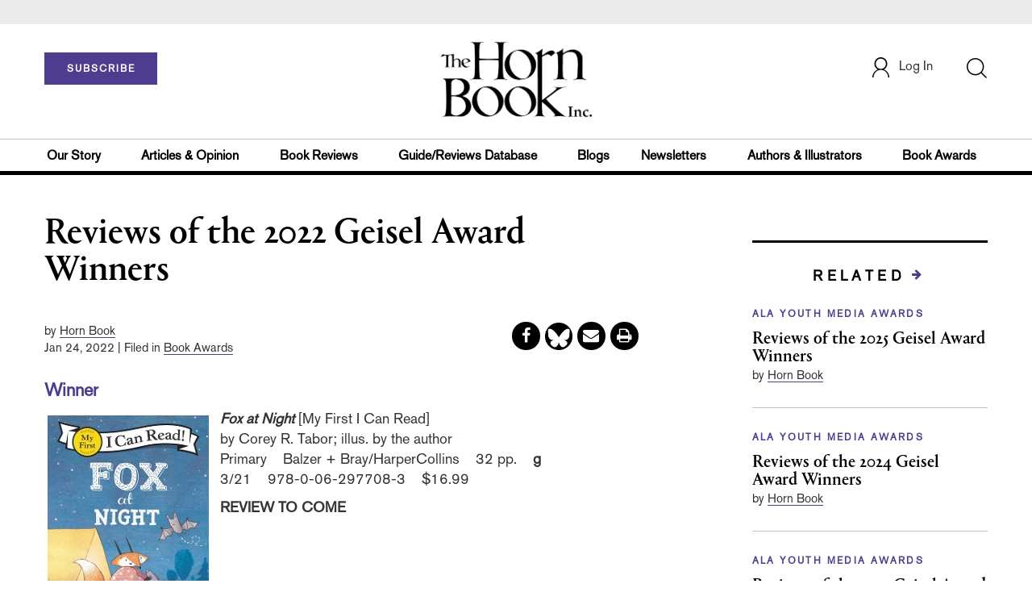

--- FILE ---
content_type: text/html;charset=UTF-8
request_url: https://www.hbook.com/story/bookawards/reviews-of-the-2022-geisel-award-winners
body_size: 152972
content:








<!DOCTYPE html PUBLIC "-//W3C//DTD XHTML 1.0 Transitional//EN" "http://www.w3.org/TR/xhtml1/DTD/xhtml1-transitional.dtd">
<html xmlns="http://www.w3.org/1999/xhtml">
<head>
<!-- jQuery library -->
<script src="https://ajax.googleapis.com/ajax/libs/jquery/3.3.1/jquery.min.js"></script>
<script src="https://cdnjs.cloudflare.com/ajax/libs/jquery-cookie/1.4.1/jquery.cookie.min.js"></script>

<!--<script>
    function cookieBotCheck() {
        if ($.cookie('customerToken') == undefined) {
                document.write('<script id="Cookiebot" src="https:\/\/consent.cookiebot.com\/uc.js" data-cbid="1f57b87a-b8c9-40f9-97b5-5c1e89c68830" data-blockingmode="auto" type="text\/javascript"><\/script>');
         }
    }
    cookieBotCheck();
</script>-->

<script src="//cdn.blueconic.net/mediasource.js"></script>

    <title>The Horn Book | Reviews of the 2022 Geisel Award Winners</title>
    <meta name="description" content="Reviews of the 2022 Geisel Award winner and honorees." />
    <meta property="title" content="The Horn Book | Reviews of the 2022 Geisel Award Winners" />
    <meta property="author" content="Horn Book">

    <meta property="og:title" content="Reviews of the 2022 Geisel Award Winners" />
    <meta property="og:description" content="Reviews of the 2022 Geisel Award winner and honorees." />
    <meta property="og:url" content="https://www.hbook.com/story/bookawards/reviews-of-the-2022-geisel-award-winners"/>
    <meta property="og:category" content="Geisel, Magazine Reviews"/>
    <meta name="twitter:image" content="https://www.hbook.com/binaries/content/gallery/hbook/2022/1/tabor_fox-at-night.jpg/tabor_fox-at-night.jpg/hbook%3ASevenHundred" />
    <meta property="og:image" content="https://www.hbook.com/binaries/content/gallery/hbook/2022/1/tabor_fox-at-night.jpg/tabor_fox-at-night.jpg/hbook%3ASevenHundred"/>
    <meta property="og:site_name" content="The Horn Book"/>
    
    <meta property="article:author" content="Horn Book">
    <meta property="publishDate" content="Jan 24, 2022" />
    <meta name="taxonomy" content="ALA Youth Media Awards">
    <meta name="tags" content="ala liblearnx 2022,ALA Awards reviews,Geisel,ala 2022">
    <meta property="og:type" content="Article" />
    <meta name="keywords" content="Geisel, Magazine Reviews, ala liblearnx 2022,ALA Awards reviews,Geisel,ala 2022, Library Journal, Junior Library Guild, jlg, library, librarian, books, collection development, reading categories, reading levels." />
<meta http-equiv="Content-Type" content="text/html; charset=utf-8" />
<meta name="viewport" content="width=device-width, initial-scale=1.0, maximum-scale=1.0, user-scalable=no">
<!-- Latest compiled and minified CSS -->
<link rel="stylesheet" type="text/css" href="/webfiles/1768656704237/css/bootstrap3.3.7.min.css"/>
<!-- <link rel="stylesheet" href="https://maxcdn.bootstrapcdn.com/bootstrap/3.3.7/css/bootstrap.min.css"> -->


<!-- Jquery pluging for Pagination -->
<script src="/webfiles/1768656704237/js/jquery.simplePagination.js" type="text/javascript"></script>
<!-- <script type="text/javascript" src="path_to/jquery.simplePagination.js"></script> -->

<!-- Latest compiled JavaScript -->
<script src="/webfiles/1768656704237/js/bootstrap3.3.7.min.js" type="text/javascript"></script>
<!-- <script src="https://maxcdn.bootstrapcdn.com/bootstrap/3.3.7/js/bootstrap.min.js"></script> -->

<!-- ReCAPTCHA plugin -->
<script src='https://www.google.com/recaptcha/api.js'></script>

<!-- fa fa Icons -->
<!-- <link rel="stylesheet" href="https://cdnjs.cloudflare.com/ajax/libs/font-awesome/4.7.0/css/font-awesome.min.css"> -->

<link href='https://fonts.googleapis.com/css?family=Open+Sans:400,300,600,700' rel='stylesheet' type='text/css'>
<link href='https://fonts.googleapis.com/css?family=Montserrat:400,700' rel='stylesheet' type='text/css'>
<!-- <link href="http://lj.libraryjournal.com/wp-content/themes/news/images/favicon.ico" rel="Shortcut Icon" type="image/x-icon" /> -->

<link rel="icon" href="/webfiles/1768656704237/images/favicon.ico"/>

<!-- <link rel="stylesheet" type="text/css" href="/webfiles/1768656704237/css/header.css"/> -->
<link rel="stylesheet" type="text/css" href="/webfiles/1768656704237/css/font-awesome.css"/>
<link rel="stylesheet" type="text/css" href="/webfiles/1768656704237/css/style.css"/>
<link rel="stylesheet" type="text/css" href="/webfiles/1768656704237/css/subscription.css"/>
<!-- <link rel="stylesheet" type="text/css" href="/webfiles/1768656704237/css/utilities.css"/> -->
<!-- <link rel="stylesheet" type="text/css" href="/webfiles/1768656704237/css/media.css"/> -->
<!-- <link rel="stylesheet" type="text/css" href="/webfiles/1768656704237/css/fonts.css"/> -->
<!-- <link rel="stylesheet" type="text/css" href="/webfiles/1768656704237/css/theme.css"/> -->

<!-- Google AutoComplete -->
<script type="text/javascript" src="https://maps.googleapis.com/maps/api/js?key=AIzaSyDAYf6UZFNhrkTYX5PKHPfwNssIduwBBCg&libraries=places";
"https://maps.googleapis.com/maps/api/js?key=AIzaSyDAYf6UZFNhrkTYX5PKHPfwNssIduwBBCg&callback=initMap" async defer></script>
<!-- End Google AutoComplete -->

<link rel="canonical" href="https://www.hbook.com/story/reviews-of-the-2022-geisel-award-winners"/>

<script>
function myFunction() {
    var x = document.getElementById("myTopnav");
    if (x.className === "topnav") {
        x.className += " responsive";
    } else {
        x.className = "topnav";
    }
}
</script>

<!-- Global site tag (gtag.js) - Google Analytics -->

<script type="text/javascript">
var analyticsFileTypes = [''];
var analyticsSnippet = 'enabled';
var analyticsEventTracking = 'enabled';
</script>

<!-- New Google Tag Manager -->
<script>(function(w,d,s,l,i){w[l]=w[l]||[];w[l].push({'gtm.start':
new Date().getTime(),event:'gtm.js'});var f=d.getElementsByTagName(s)[0],
j=d.createElement(s),dl=l!='dataLayer'?'&l='+l:'';j.async=true;j.src=
'https://www.googletagmanager.com/gtm.js?id='+i+dl;f.parentNode.insertBefore(j,f);
})(window,document,'script','dataLayer','GTM-WPHJZTB');</script>
<!-- End Google Tag Manager -->

<script type="text/javascript">
function divSwap(div1,div2)
{
d1 = document.getElementById(div1);
d2 = document.getElementById(div2);
if( d2.style.display == "none" )
{
d1.style.display = "none";
d2.style.display = "block";
}
else
{
d1.style.display = "block";
d2.style.display = "none";
}
}

</script>

<script async="async" src="https://www.googletagservices.com/tag/js/gpt.js">
</script>

<script type='text/javascript'>
var googletag = googletag || {};
googletag.cmd = googletag.cmd || [];
</script>

<script type='text/javascript'>

var networkCode = 3245306;
var adUnit = 'hbook';
var slotName = "/" + networkCode + "/" + adUnit;
var theme;
theme = 'bookawards,alayouthmediaawards,geisel,bookreviews,magazinereviews';
function breakpointval(){
var width = window.innerWidth;
if(width<768){
   return "mobile";
}else if(width<993){
   return "tablet";
}else if(width>992){
   return "desktop";
}
}
var breakpoint = breakpointval();
var pid = 'reviews-of-the-2022-geisel-award-winners';
var pgtype = 'article-detail';
function customerName(){
if ($.cookie('customerToken') != undefined) {
var customerDetails = JSON.parse($.cookie('customerData'));
return customerDetails.firstname;
}
}
var loggedin =(customerName())?"yes":"no";
var newsletter = '';
var test = '';


googletag.cmd.push(function() {


var topMapping = googletag.sizeMapping().
addSize([768, 0], [728, 90]).
addSize([0, 0], [300, 50]).
build();
var hpmid2Mapping = googletag.sizeMapping().
addSize([768, 0], [728, 90]).
addSize([0, 0], [300, 250]).
build();

//Header Slots
googletag.defineSlot(slotName, [[728, 90], [300, 50]], 'header_tag_desktop')
.defineSizeMapping(topMapping)
.addService(googletag.pubads())
.setTargeting("pos", "top");
googletag.defineSlot(slotName, [300, 250], 'articledetail1_300x250')
.addService(googletag.pubads())
.setTargeting("pos", "mid1");
googletag.defineSlot(slotName, [300, 250], 'articledetail2_300x250')
.addService(googletag.pubads())
.setTargeting("pos", "mid2");
googletag.defineSlot(slotName, [[728, 90], [300, 250]], 'articledetail3_728x90')
.defineSizeMapping(hpmid2Mapping)
.addService(googletag.pubads())
.setTargeting("pos", "mid3");
googletag.defineSlot(slotName, [1, 1], 'HB_Spotible1_1x1')
.addService(googletag.pubads())
.setTargeting("pos", "spotible");
googletag.pubads().setTargeting("theme",theme);
googletag.pubads().setTargeting("pid",pid);
googletag.pubads().setTargeting("pgtype",pgtype);
googletag.pubads().setTargeting("breakpoint",breakpoint);
googletag.pubads().setTargeting("loggedin",loggedin);
googletag.pubads().setTargeting("newsletter",newsletter);
googletag.pubads().setTargeting("test",test);
googletag.pubads().enableSingleRequest();
googletag.pubads().collapseEmptyDivs();
googletag.enableServices();
});
</script>



<script>
function userName() {
    if ($.cookie('customerToken') != undefined) {
        var customerDetails = JSON.parse($.cookie('customerData'));
        if(customerDetails.firstname == "Free")
            return "Free User";
        else
            return "loggedin"
    }
   }
var usertyp =(userName())?userName():"NotLogged";

window.dataLayer = window.dataLayer || [];
window.dataLayer.push({
    'dimensions':{
      'author': 'Horn Book',
      'category': theme,  
      'user type': usertyp
    }
});
</script>


<script>/*<![CDATA[*/(function(w,a,b,d,s){w[a]=w[a]||{};w[a][b]=w[a][b]||{q:[],track:function(r,e,t){this.q.push({r:r,e:e,t:t||+new Date});}};var e=d.createElement(s);var f=d.getElementsByTagName(s)[0];e.async=1;e.src='//mediasource.actonservice.com/cdnr/63/acton/bn/tracker/10574';f.parentNode.insertBefore(e,f);})(window,'ActOn','Beacon',document,'script');ActOn.Beacon.track();/*]]>*/</script>

<meta name="google-site-verification" content="GINpffHmAfZPGwpGyHSIt6k2Eeg8Hk44abcaPHa4FsI" />
</head>

<body>

<!-- Google Tag Manager (noscript) -->
<noscript><iframe src="https://www.googletagmanager.com/ns.html?id=GTM-WPHJZTB"
height="0" width="0" style="display:none;visibility:hidden"></iframe></noscript>
<!-- End Google Tag Manager (noscript) -->


	<div class="col-md-12 pl_0 pr_0">
    <a name="top"></a>

		<div id="advertisement" class="advertisement adv-top bg-gray col-md-12 col-sm-12 col-xs-12 float-left hidden-print">
			<div id="header_tag_desktop">
                <script type='text/javascript'>
                    googletag.cmd.push(function() { googletag.display('header_tag_desktop'); });
                </script>

			</div>
		</div>

<!-- new header design in desktop view -->
<script src="/webfiles/1768656704237/js/header.js" type="text/javascript"></script>
<script type="text/javascript" id="hs-script-loader" async defer src="//js.hs-scripts.com/20468848.js?businessUnitId=415261"></script>
<script defer="" src="https://cdnjs.cloudflare.com/ajax/libs/imask/3.4.0/imask.min.js"></script>


<!-- IP Popup Start -->
<div class="modal fade" id="myModal" tabindex="-1" role="dialog" data-keyboard="false" aria-labelledby="exampleModalCenterTitle" aria-hidden="true">
  <div class="modal-dialog modal-dialog-centered" role="document">
    <div class="ip-met-pop-cont modal-content">
      <div class="modal-body">
        <button onclick="closeClick()" type="button" class="close" data-dismiss="modal" aria-label="Close">
          <span style="font-size:25px;" aria-hidden="true">&times;</span>
        </button>
        <h3 class="ip-met-pop-h3"></h3>
        <div class="ip-met-pop-anc-link-cont">
          <button onclick="loginClick()" type="button" class="ip-met-pop-anc-link">Login</button>
          <button onclick="closeClick()" type="button" class="ip-met-pop-anc-link" data-dismiss="modal">No thanks, take me to the website.</button>
        </div>
     </div>
    </div>
  </div>
</div>
<!-- IP Popup End -->

<!-- Login Access Popup Start -->
<div class="modal fade" id="loginConfirmModal" tabindex="-1" role="dialog" data-keyboard="false" aria-labelledby="exampleModalCenterTitle" aria-hidden="true">
  <div class="modal-dialog modal-dialog-centered" role="document">
    <div class="login-met-pop-cont modal-content">
      <div class="modal-body">
        <button onclick="procedToLoginClose()" type="button" class="close" data-dismiss="modal" aria-label="Close">
          <span style="font-size:25px;" aria-hidden="true">&times;</span>
        </button>
        <h3 class="login-met-pop-h3-header">You have exceeded your limit for simultaneous device logins.</h3>
        <h3 class="login-met-pop-h3">Your current subscription allows you to be actively logged in on up to three (3) devices simultaneously. Click on continue below to log out of other sessions and log in on this device.</h3>
        <div class="ip-met-pop-anc-link-cont">
          <button id="proced-to-login" type="button" class="ip-met-pop-anc-link" onclick="procedToLoginClick()" data-dismiss="modal">Continue</button>
          <button type="button" class="ip-met-pop-anc-link" data-dismiss="modal" onclick="procedToLoginClose()">Cancel</button>
        </div>
     </div>
    </div>
  </div>
</div>
<!-- Login Access Popup End -->

<!-- Gift Subscription Popup Start -->
<div class="modal fade" id="myGiftModal" tabindex="-1" role="dialog" data-keyboard="false" aria-labelledby="exampleModalCenterTitle" aria-hidden="true">
  <div class="modal-dialog modal-dialog-centered" role="document">
    <div class="gift-met-pop-cont modal-content">
      <div class="modal-body">
        <button onclick="giftPopupCloseClick()" type="button" class="close" data-dismiss="modal" aria-label="Close">
          <span style="font-size:25px;" aria-hidden="true">&times;</span>
        </button>
        <h3 id="gift-met-pop-h3" class="gift-met-pop-h3"></h3>
        <div class="gift-met-pop-anc-link-cont">
          <button onclick="giftPopupOKClick()" type="button" class="gift-met-pop-anc-link">OK</button>
        </div>
        <div class="display-none" id="gift-loader-space"><i class="fa fa-spinner fa-spin red" style="font-size:38px;margin-left: 45%;"></i></div>
     </div>
    </div>
  </div>
</div>
<!-- Gift Subscription Popup End -->

<div id="header" class="header container-fluid col-md-12 col-sm-12 col-xs-12 float-left pl_0 pr_0 hidden-xs">
    <div id="header-banner-multi-sub" class="header-banner-multi-sub"></div>

    <nav class="navbar navbar-default container mb_0">
      <div class="col-md-12 col-sm-12 col-xs-12 p_0">
        <div class="navbar-header col-md-3 col-sm-3 col-xs-12 mb_15 p_0">
          <a href="/page/subscribe/indv"><button id="subscribe-btn" class="btn btn-subscribe btn-red navbar-btn subscribe-btn-size" style="width:140px;">SUBSCRIBE</button><a>
	        <div id="open-url-btn" class="topic-type mb_10" style="display:none; margin-top:40px">
              <a class="theme-link fs_13" style="cursor: pointer">ACCESS DIGITIZED EDITION</a>
          </div>
          <div id="emags_link" class="topic-type mb_10" style="display:none; margin-top:40px">
              <a id="emags_link_click" class="theme-link fs_13" style="cursor: pointer">ACCESS DIGITIZED EDITION</a>
          </div>
        </div>
        <div class="col-md-6 col-sm-6 col-xs-12 text-align-center">
          <a id="homeId" onclick="readUrlCategory('home','homeId','home')";>
            <img class="LJ-image pointer" src="/webfiles/1768656704237/images/horn-book-logo.png" alt="Horn Book"/>
          </a>
        </div>
        <ul class="nav navbar-nav navbar-right col-md-3 col-sm-3 col-xs-12 mt_20">
          <!-- <li class="pull-right mt_5 tab-mt-20">
            <a class="tab-no-padding" href="/page/shopping-cart-page">
              <div id="cart">
                <img class="tab-w20" src="/webfiles/1768656704237/images/shopping-cart.png"/>
              </div>
              <span id="itemCount">0</span>
            </a>
          </li> -->
          <li class="pull-right mt_20 ml_30 search-bar">
            <a href="" class="search-icon p_0 tab-ml-10" data-toggle="collapse">
              <img id="btn" class="tab-w20" src="/webfiles/1768656704237/images/search.png"/>
              <div id="idd" class="display-none"></div>
            </a>
          </li>
	  <li id="usertempDetail" class="pull-right mt_20 ellipsis-user-name dropdown-hover display-none">
            <div class="usertempDetail pointer ml_20 tab-no-margin fs_16 tab-fs-14 customer-id">Free Access Account</div>
              <!-- After logged in user account nav popup-->
              <ul id="account-popup" class="dropdown-menu account-nav border-none">

                <li><a class="mb_10 mt_10 pointer" onclick="deleteAllCookies('/page/home')">Logout</a></li>
              </ul>
          </li>
          <li id="userDetail" class="pull-right mt_20 ellipsis-user-name dropdown">
           <div id="mydiv" class="userDetail pointer ml_20 tab-no-margin fs_16 tab-fs-14">
              
            </div>
              <!-- After logged in user account nav popup-->
              <ul id="account-popup" class="dropdown-menu account-nav border-none">
                <li><a class="mb_10 mt_10" href="/page/account-dashboard?id=ms" id="ms">My Subscriptions</a></li>
                <!-- <li><a class="mb_10 mt_10"href="/page/account-dashboard?id=ml" id="ml">My Library</a></li> -->
                <li><a class="mb_10 mt_10" href="/page/account-dashboard?id=mz" id="mz">My Library</a></li>
                <li><a class="mb_10 mt_10" href="/page/account-dashboard?id=mp" id="mp">My Profile</a></li>
                <li><a class="mb_10 mt_10 display-none" href="/page/account-dashboard?id=mi" id="mi">Manage Institution</a></li>
                <li><a class="mb_10 mt_10 pointer" onclick="deleteAllCookies('/page/home')">Logout</a></li>
              </ul> <!-- End After logged in user account nav popup -->

              <!-- Before log in user account nav popup -->
							<ul id="reg-popup" class="dropdown-menu dropdown-menu-login pb_20" role="menu">
		            <li>
									<div class="registration">
									    <div class="col-md-12 col-xs-12 p_0">
									      <form class="registration-form" id="login-form1" method="post" data-toggle="validator">

									        <div class="col-md-12 text-align-center pl_0 pr_0 pt_0">
									          <div class="highlight error-color display-none" id="login-error1">Invalid email or password. Try again.</div>
									        </div>

									        <div class="col-md-12 form-group required mb_0 pl_20 pr_20">
									          <label class="control-label">Email</label>
									          <input class="" type="email" id="loginEmail1" name="loginEmail" placeholder="Email" required>
									        </div>

									        <div class="col-md-12 form-group required mb_0 pl_20 pr_20">
									          <label class="control-label">Password</label>
									          <input type="password" id="loginPassword1" name="loginPassword" placeholder="Password" required>
									        </div>

                          <div class="col-md-12 form-group required mb_0 pl_20 pr_20 text-align-center" id="headerDropdownLoginLoader">

                          </div>

									        <div class="col-md-12 text-align-center pl_20 pr_20">
									          Forgot <a class="border-bottom-red text-decoration-none" href="/page/forgot-pass">password</a>?
									        </div>

									        <div class="col-md-12 align-center pl_20 pr_20">
									          <button type="submit" class="btn btn-default-red bold akzidenz-grotesk-regular" id="headerDropdownLoginButton">LOG IN</button>
									        </div>

													<div class="col-md-12 text-align-center align-center pl_20 pr_20 pb_0 fs_13">
									          Don't have a Horn Book Account?
									        </div>

									        <div class="col-md-12 text-align-center align-center pl_20 pr_20 pt_0">
									          <a class="border-bottom-red text-decoration-none" href="/page/register">Register Now</a>
									        </div>

									      </form>
									    </div>
									  </div>
								</li>
		          </ul>
              <!-- End Before log in user account nav popup -->
          </li>
        </ul>
      </div><!-- end col-md-12 col-sm-12 col-xs-12 -->
    </nav>

		<div class="hr_division_grey_light mb_0"></div>
		  <div class="topic-navigation">
		    <nav class="navbar-default mb_0 container">
		      <ul class="nav navbar-nav full-width pull-left header-section">
		        <li class="pl_0 nml-8">
		          <a id="ourstoryId" class="pl_0" href="/page/about-the-horn-book">Our Story</a>
		        </li>
		        <li>
		          <a id="articlesopinionId" onclick="readUrlCategory('articlesopinion','articlesopinionId','Articles & Opinion')";>Articles & Opinion</a>
		        </li>
		        <li>
		          <a id="bookreviewsId" onclick="readUrlCategory('bookreviews','bookreviewsId','Book Reviews')";>Book Reviews</a>
		        </li>
            <li>
		          <a id=guideUrl href="https://www.hornbookguide.com">Guide/Reviews Database</a>
		        </li>
            <li>
		          <a id="blogsId" onclick="readUrlCategory('blogs','blogsId','Blogs')";>Blogs</a>
		        </li>
            <li>
		          <a id="newslettersId" class="pl_0" href="/page/notes-from-the-horn-book-newsletter">Newsletters</a>
		        </li>
		        <li>
		          <a id="authorsillustratorsId" onclick="readUrlCategory('authorsillustrators','authorsillustratorsId','Authors & Illustrators')";>Authors & Illustrators</a>
		        </li>
            <li>
		          <a id="bookawardsId" onclick="readUrlCategory('bookawards','bookawardsId','Book Awards')";>Book Awards</a>
		        </li>
		      </ul>
		    </nav>
		  </div>
		<div class="hr_division mt_0 mb_0"></div>
    <form method="get" action="https://www.hbook.com/search" class="collapse search-form full-width">
      <div class="container-fluid p_0">
        <div class="p_0 search-bar-container col-md-12 col-sm-12">
          <div id="imaginary_container" class="col-md-offset-2 col-md-8 col-sm-12 mt_30">
            <div class="input-group stylish-input-group input-append">
                <input type="text" name="query" class="form-control search-box"  placeholder="Search" autofocus>
                <span class="input-group-addon">
                    <button type="submit">
                        <span class="glyphicon glyphicon-search"></span>
                    </button>
                </span>
            </div>
          </div>
        </div>
      </div>
    </form>
</div>

<!-- new header design in mobile view -->
<div id="header-mobile" class="header container-fluid col-md-12 col-sm-12 col-xs-12 float-left visible-xs">
	<nav class="navbar navbar-default container mb_0">
	    <!-- Brand and toggle get grouped for better mobile display -->
	    <div class="container">
	        <div class="navbar-header">
            <a id="sub-btn-mobi" href="/page/subscribe"><button class="btn btn-subscribe btn-red navbar-btn">SUBSCRIBE</button></a>
	            <button id="ChangeToggle" type="button" class="navbar-toggle" data-toggle="collapse" data-target="#navbarCollapse">
									<img id="navbar-hamburger" class="lines pt_0" src="/webfiles/1768656704237/images/menu.png"/>
					        <img id="navbar-close" class="cross pt_0 hidden" src="/webfiles/1768656704237/images/cross.png"/>
	            </button>
							<a id="mobileHomeId" onclick="readUrlCategory('home','mobileHomeId','home')";>
		            <img class="LJ-image pointer ml_30" src="/webfiles/1768656704237/images/horn-book-logo.png" alt="L J image"/>
		          </a>
							<a href="#" class="p_0 pull-right" data-toggle="collapse" data-target=".login-user">
                <img class="userLines" src="/webfiles/1768656704237/images/user.png"/>
              </a>
              <div class="collapse login-user">
                <div id="userDetail" class="mt_20 mb_20 dropdown">
                  <div class="userDetail pointer ml_15 mb_10">
                    <a href="/page/login" class="p_0 fs_16 dropdown-toggle" role="button" aria-expanded="false">Log In</a>
                  </div>
                  <!-- After logged in user account nav popup-->
                  <div class="display-none" id="mobileViewAccountList">
                    <ul class="display-none nav navbar-nav full-width pull-left no-margin">
                      <li><a href="/page/account-dashboard?id=ms" id="ms">My Subscriptions</a></li>
                      <li><a href="/page/account-dashboard?id=ml" id="ml">My Library</a></li>
                      <!-- <li><a href="#">My Saved Articles</a></li> -->
                      <li><a href="/page/account-dashboard?id=mp" id="mp">My Profile</a></li>
                      <li><a href="/page/account-dashboard?id=mi" id="mi" class="display-none">Manage Institution</a></li>
                      <li><a class="pointer" onclick="deleteAllCookies('/page/home')">Logout</a></li>
                    </ul>
                  </div>
                   <!-- End After logged in user account nav popup -->
                </div>
							</div>
					</div>
	        <!-- Collect the nav links, forms, and other content for toggling -->
	        <div class="collapse navbar-collapse" id="navbarCollapse">
              <form method="get" action="https://www.hbook.com/search" class="search-input" id="demo-2">
                <div id="imaginary_container">
                  <div class="input-group stylish-input-group input-append">
                      <input type="text" name="query" class="form-control search-box"  placeholder="Search" >
                      <span class="input-group-addon">
                          <button type="submit">
                              <span class="glyphicon glyphicon-search"></span>
                          </button>
                      </span>
                  </div>
                </div>
              </form>
	            <ul class="nav navbar-nav mt_70">
								<li>
									<a id="mobourstoryId" class="bold" href="/page/about-the-horn-book">Our Story</a>
								</li>
								<li>
									<a id="mobarticlesopinionId" class="bold" onclick="readUrlCategory('articlesopinion','mobarticlesopinionId','Articles & Opinion')";>Articles & Opinion</a>
                </li>
								<li>
									<a id="mobblogsId" class="bold" onclick="readUrlCategory('blogs','mobblogsId','Blogs')";>Blogs</a>
                </li>
                <li>
									<a id="mobNewslettersId" class="bold" onclick="readUrlCategory('newsletters','mobNewslettersId','Newsletters')";>Newsletters</a>
                </li>
								<li>
									<a id="mobbookreviewsId" class="bold" onclick="readUrlCategory('bookreviews','mobbookreviewsId','Book Reviews')";>Book Reviews</a>
                </li>
								<li>
									<a id="mobbookawardsId" class="bold" onclick="readUrlCategory('bookawards','mobbookawardsId','Book Awards')";>Book Awards</a>
                </li>
								<li>
									<a id="mobauthorsillustratorsId" class="bold" onclick="readUrlCategory('authorsillustrators','mobauthorsillustratorsId','Authors & Illustrators')";>Authors & Illustrators</a>
                </li>
                <li>
		              <a id=mobguideUrl class="bold" href="https://www.hornbookguide.com">Guide/Reviews Database</a>
		            </li>
                <!-- <li>
									<a id="mobCommunityId" class="bold" onclick="">Community</a>
                  <div class="col-xs-12 mb_10">
                    <div class="col-xs-6 p_0">
                        <p><a href="">Forums</a></p>
                        <p><a href="">Resources</a></p>
                    </div>
                    <div class="col-xs-6 pr_0">
                      <p><a href="">Member Benefits</a></p>
                    </div>
                    <div class="hr_division_grey_light"></div>
                  </div>
                </li> -->
                <li>
									<a id="mobAboutId" class="bold" href="/page/about-the-horn-book">About Horn Book</a>
                </li>
                <li>
                  <a class="bold" href="/page/data-privacy">Data Privacy</a>
                </li>
                <li>
									<a id="mobGetTouchId" class="bold" onclick="">Get in Touch</a>
                  <div class="col-xs-12 mb_10">
                    <div class="col-xs-6 p_0">
                        <p><a href="/page/subscribe">Subscriber Services</a></p>
                    </div>
                    <div class="col-xs-6 pr_0">
                      <p><a href="/page/contact">Contact Us</a></p>
                    </div>
                    <div class="hr_division_grey_light"></div>
                  </div>
                </li>
                <li>
                  <div class="col-xs-12 mb_10 text-align-center bold fs_18">
                    888-282-5852
                  </div>
                </li>
	            </ul>
	        </div>
	    </div>
	</nav>
<!--	<div class="topic-type mb_10 text-center">
                <a class="theme-link fs_13" href="https://msi.ipublishcentral.com" target="_blank">ACCESS DIGITIZED EDITION</a>
        </div>-->
        <div id="open-url-btn-mobi" class="topic-type mb_10" style="margin-top:40px; display:none; text-align:center;">
              <a class="theme-link fs_13" style="cursor: pointer">ACCESS DIGITIZED EDITION</a>
        </div>
<div class="hr_division_grey_light mb_0"></div>
</div>


<script type="text/javascript">
var btn =   $('#btn');
  var idd = $('#idd');
  var click = $('#open-url-btn');
  var clickMobi = $('#open-url-btn-mobi');

  if($.cookie('customerData') != undefined){
	  var cdata = JSON.parse($.cookie('customerData'));
	  var group_id = cdata.group_id;
	  if(group_id == 4){
		  $(".btn-subscribe").css("display","none");
	      //$('.topic-navigation').css("display","none");
	      $("#userDetail").css("display","none");
	      $("#usertempDetail").removeClass('display-none');
	  }
  }

<!-- new code -->
var localString  = localStorage.getItem('randomString');
var randomString = sessionStorage.getItem('sessionString');

var guideUrl =
  'https://www.hornbookguide.com/' +
  '?ls=' + encodeURIComponent(localString) +
  '&rs=' + encodeURIComponent(randomString);

$('#guideUrl').attr('href', guideUrl);
$('#mobguideUrl').attr('href', guideUrl);

<!--end new code -->


  if($.cookie('customerToken') != undefined){
	  var ctoken = $.cookie('customerToken');
    

	  $('#guideUrl').attr('href','https://www.hornbookguide.com/?ctoken='+ctoken);
    $('#mobguideUrl').attr('href','https://www.hornbookguide.com/?ctoken='+ctoken);
  }

  btn.click(function() {
     idd.toggle(100, function() {
        // change the button text according to the state of the "#idd"
        if (idd.hasClass('display-none')) {
          btn.attr('src', "/webfiles/1768656704237/images/cross.png");
            $('.search-box').focus();
            idd.removeClass('display-none');
                } else {
          btn.attr('src', "/webfiles/1768656704237/images/search.png");
            idd.addClass('display-none');
         }
      });

    });

  click.click(function() {
    if ($.cookie('customerData') != undefined) {
		if(JSON.parse($.cookie('customerData')).email == 'comp@slj.com'){
			window.open('https://emagazines.com/account/viplogin/8f8e2898-3deb-4446-8cb3-7e38b5d824f1');
		}
		else if(JSON.parse($.cookie('customerData')).email == 'comp@libraryjournal.com'){
			window.open('https://emagazines.com/account/viplogin/16c51e95-24d1-4dd7-81a1-a75ceac454f6');
		}
    else if(JSON.parse($.cookie('customerData')).email == 'comp@hbook.com'){
			window.open('https://emagazines.com/account/viplogin/5eed711a-0362-4b22-84f8-f179ea22f1db');
		}
		else{
			var Url = APIBaseUrl + "customer/getEmagsLink/" + JSON.parse($.cookie('customerData')).email;
	        //var Url = APIBaseUrl + "customer/getImpelsysLink/" + "ajey.s@quantilus.com"
	        $.ajax({
	          url: Url,
	          type: 'GET',
	          contentType: 'application/json',
	          success: function(data, textStatus) {
	            const obj = JSON.parse(data)
	            if(obj['success'] == 1){
	              window.open(obj['url']);
	            }
	          },
	          error: function(request, textStatus, errorThrown) {
	            //document.getElementById("saveProfileId").innerHTML = '<div onclick="myProfileSave()" class="btn btn-default-red full-width bold akzidenz-grotesk-regular" >SAVE</div>';
	          }
	        });
		}
    }
  });

  clickMobi.click(function() {
    if ($.cookie('customerData') != undefined) {
		if(JSON.parse($.cookie('customerData')).email == 'comp@slj.com'){
			window.open('https://emagazines.com/account/viplogin/8f8e2898-3deb-4446-8cb3-7e38b5d824f1');
		}
		else if(JSON.parse($.cookie('customerData')).email == 'comp@libraryjournal.com'){
			window.open('https://emagazines.com/account/viplogin/16c51e95-24d1-4dd7-81a1-a75ceac454f6');
		}
    else if(JSON.parse($.cookie('customerData')).email == 'comp@hbook.com'){
			window.open('https://emagazines.com/account/viplogin/5eed711a-0362-4b22-84f8-f179ea22f1db');
		}
		else{
			var Url = APIBaseUrl + "customer/getEmagsLink/" + JSON.parse($.cookie('customerData')).email;
	        //var Url = APIBaseUrl + "customer/getImpelsysLink/" + "ajey.s@quantilus.com"
	        $.ajax({
	          url: Url,
	          type: 'GET',
	          contentType: 'application/json',
	          success: function(data, textStatus) {
	            const obj = JSON.parse(data)
	            if(obj['success'] == 1){
	              window.open(obj['url']);
	            }
	          },
	          error: function(request, textStatus, errorThrown) {
	            //document.getElementById("saveProfileId").innerHTML = '<div onclick="myProfileSave()" class="btn btn-default-red full-width bold akzidenz-grotesk-regular" >SAVE</div>';
	          }
	        });
		}
    }
  });

  $("#newsMoreToggle").click(function(){
      if($("#newsMoreToggleUl").hasClass('display-none')){
        $("#newsMoreToggleUl").removeClass('display-none');
      } else {
        $("#newsMoreToggleUl").addClass('display-none');
      }
  });
  $("#reviewMoreToggle").click(function(){
      if($("#reviewMoreToggleUl").hasClass('display-none')){
        $("#reviewMoreToggleUl").removeClass('display-none');
      } else {
        $("#reviewMoreToggleUl").addClass('display-none');
      }
  });
  $("#technologyMoreToggle").click(function(){
      if($("#technologyMoreToggleUl").hasClass('display-none')){
        $("#technologyMoreToggleUl").removeClass('display-none');
      } else {
        $("#technologyMoreToggleUl").addClass('display-none');
      }
  });
  $("#programsMoreToggle").click(function(){
      if($("#programsMoreToggleUl").hasClass('display-none')){
        $("#programsMoreToggleUl").removeClass('display-none');
      } else {
        $("#programsMoreToggleUl").addClass('display-none');
      }
  });
  $("#leadershipMoreToggle").click(function(){
      if($("#leadershipMoreToggleUl").hasClass('display-none')){
        $("#leadershipMoreToggleUl").removeClass('display-none');
      } else {
        $("#leadershipMoreToggleUl").addClass('display-none');
      }
  });
</script>

    <div class="container">


<div class="STORY article-detail pull-left full-width">






              <script src="/webfiles/1768656704237/js/addToCartButtonDisplay.js" type="text/javascript"></script>
                <script type="text/javascript">
                  $(document).ready(function(e){
                    console.log("entered metering");
                    accessTax(theme, "Reviews of the 2022 Geisel Award Winners", "reviews-of-the-2022-geisel-award-winners", "article");
                  });
                </script>
          
      <!-- taxonomy values -->


            <!-- <div class="Story col-md-12 col-xs-12 mb_30 pl_0 pr_0"> -->
            <div class="col-md-9 col-xs-12 pl_0 mob-pr_0 pr_140">
                <div class="full-width pull-left" id="articlePrint">

                    <div class="col-md-12 col-xs-12 p_0 resp-pl-15 resp-pr-15">
                      <div class="mb_40 mt_40">
                      </div>


                        <h1 class="page-headline text-align-left">Reviews of the 2022 Geisel Award Winners</h1>
                    </div>
                    <div class="story-detail col-md-12 col-sm-12 col-xs-12 pull-left p_0 resp-pl-15 resp-pr-15 mt_0 mb_20">
                        <div class="byline-detail col-md-6 col-sm-6 col-xs-12 pl_0">
                          by <a class="author" href="/author?query=Horn Book">Horn Book</a>
                            <br>
Jan 24, 2022

                            | Filed in <span class="tag"><a
                                href="/section/Book%20Awards">Book Awards</a></span>
                        </div>
                        <div class="social-share col-md-6 col-sm-6 col-xs-12 pl_0 pr_0 hidden-print">
                            <ul class="links social-share-right">
                                <li class="nav item">
                                    <!-- <a class="hidden-print" href="https://www.facebook.com/libraryjournalmagazine/"><i class="fa fa-facebook social-icon" aria-hidden="true"/></i></a> -->
                                    <!-- <a class="hidden-print" href="https://twitter.com/libraryjournal?lang=en"><i class="fa fa-twitter social-icon" aria-hidden="true"/></i></a> -->
                                    <!-- <a class="hidden-print" href="mailto:?subject=Contact%20Us&body=https%3A%2F%2Flj.libraryjournal.com%2Fcontact-us%2F" target="_top"><i class="fa fa-envelope social-icon" aria-hidden="true"/></i></a> -->
                                    <!-- <a class="pull-right" href="javascript:window.print()"><div class="hidden-print"><i class="fa fa-print social-icon" aria-hidden="true"/></i></div></a> -->
                                    <!-- <a href="#"><i class="fa fa-ellipsis-h social-icon" aria-hidden="true"/></i></a> -->
                                    <!-- <a href="#"><i class="comment-icon-image">32</i></a> -->
                                    <a href="https://www.facebook.com/sharer.php?u=https://www.hbook.com?"
                                       onclick="window.open(this.href, 'newwindow', 'width=300,height=250'); return false;"><i
                                            class="fa fa-facebook social-icon" aria-hidden="true"/></i></a>
                                     <a href="https://bsky.app/profile/thehornbook.bsky.social?text=Article:%20https://www.hbook.com?%20-%20Reviews%20of%20the%202022%20Geisel%20Award%20Winners"
                                      onclick="window.open(this.href, 'newwindow', 'width=300,height=250'); return false;">
                                                   <img src="https://s3.us-east-1.amazonaws.com/ArchiveImages/LegacyReviews/SLJ/twitter.jpg" style="width:34px;height:34px;margin-bottom:5px;"/>
                                      </a>
                                    <a href="mailto:?Subject=Reviews of the 2022 Geisel Award Winners&amp;Body=.. Read more in https://www.hbook.com/story/bookawards/reviews-of-the-2022-geisel-award-winners? "><i
                                            class="fa fa-envelope social-icon" aria-hidden="true"/></i></a>
                                    <!-- <a href="" onclick=window.print();><i class="fa fa-print social-icon" aria-hidden="true"/></i></a> -->
                                    <a onclick=onClickPrint();><i class="fa fa-print social-icon"
                                                                  aria-hidden="true"/></i></a>

                                    <span class="">
                            <span id="save-article" class="display-none" onclick="callSaveArticleAPI();">
                              <img id="save-button" class="article-btn display-none"
                                   src="/webfiles/1768656704237/images/Save.png">
                            </span>
                              <img id="saved-button" class="article-btn display-none"
                                   src="/webfiles/1768656704237/images/SavedIcon.png">
                          </span>
                                    <!-- <span class="comment-icon-image"></span> -->
                                </li>
                            </ul>
                        </div>
                        <!-- <div class="social-share col-md-12  col-sm-12 col-xs-12 pl_0 pr_0 mt_10 mb_20">
                          <ul class="links p_0">
                              <li class="nav item">
                                <a href="#"><i class="fa fa-facebook social-icon" aria-hidden="true"/></i></a>
                                <a href="#"><i class="fa fa-twitter social-icon" aria-hidden="true"/></i></a>
                                <a href="#"><i class="fa fa-envelope social-icon" aria-hidden="true"/></i></a>
                                <a href="#"><i class="fa fa-print social-icon" aria-hidden="true"/></i></a>
                                <a href="#"><i class="fa fa-ellipsis-h social-icon" aria-hidden="true"/></i></a>
                                <a href="#"><i class="comment-icon-image">32</i></a>
                              </li>
                          </ul>
                        </div>
                        <div class="hr_division_grey hidden-md-down"></div> -->
                        <!-- Authors Boi Start-->
                        <!-- Authors Boi End-->
                    </div>
                     <div class="col-md-12 col-xs-12 pl_0 pr_0 mt_20  resp-pl-15 resp-pr-15 story-first-para display-none" id = "articleExcerptContent">
<p>Reviews of the 2022 Geisel Award winner and honorees.</p>                    </div>
                    <!-- <div class="col-md-12 col-sm-12 col-xs-12 pl_0 pr_0  story-para resp-pl-15 resp-pr-15"
                         id="story_para_article_mask">
                    </div> -->
                    <div class="col-md-12 col-sm-12 col-xs-12 pl_0 pr_0 mt_0 story-para resp-pl-15 resp-pr-15"
                         id="story_para_article">
                         <div class="col-md-12 col-sm-12 col-xs-12 pl_0 pr_0  story-para resp-pl-15 resp-pr-15"
                             id="story_para_article_mask">
                        </div>
<h4>Winner</h4>

<p><img src="/binaries/content/gallery/hbook/2022/1/tabor_fox-at-night.jpg/tabor_fox-at-night.jpg/hbook%3ATwohundred" align="left" /><em><strong>Fox at Night</strong></em> [My First I Can Read]<br />
by Corey R. Tabor; illus. by the author<br />
Primary &nbsp;&nbsp; Balzer + Bray/HarperCollins &nbsp;&nbsp; 32 pp. &nbsp;&nbsp; <strong>g</strong><br />
3/21 &nbsp;&nbsp; 978-0-06-297708-3&nbsp;&nbsp;&nbsp; $16.99</p>

<p><strong>REVIEW TO COME</strong></p>

<p>&nbsp;</p>

<p>&nbsp;</p>

<p>&nbsp;</p>

<p>&nbsp;</p>

<p>&nbsp;</p>

<p>&nbsp;</p>

<h4>Honor Books</h4>

<p><img src="/binaries/content/gallery/hbook/2022/1/feuti_beak-and-ally.jpg/feuti_beak-and-ally.jpg/hbook%3ATwohundred" align="left" /><em><strong>Beak &amp; Ally #1: Unlikely Friends</strong></em><br />
by Norm Feuti; illus. by the author<br />
Primary &nbsp;&nbsp; HarperAlley/HarperCollins &nbsp;&nbsp; 64 pp. &nbsp;&nbsp; <strong>g</strong><br />
1/21 &nbsp;&nbsp; 978-0-06-302157-0&nbsp;&nbsp;&nbsp; $12.99</p>

<p><strong>REVIEW TO COME</strong></p>

<p>&nbsp;</p>

<p>&nbsp;</p>

<p>&nbsp;</p>

<p>&nbsp;</p>

<p>&nbsp;</p>

<p><img src="/binaries/content/gallery/hbook/2022/1/cepeda_i-hop.jpg/cepeda_i-hop.jpg/hbook%3ATwohundred" align="left" /><em><strong>I Hop</strong></em> [I Like to Read]<br />
by Joe Cepeda; illus. by the author<br />
Primary &nbsp;&nbsp; Holiday &nbsp;&nbsp; 32 pp. &nbsp;&nbsp; <strong>g</strong><br />
11/21 &nbsp;&nbsp; 978-0-8234-4825-8&nbsp;&nbsp;&nbsp; $15.99</p>

<p><strong>REVIEW TO COME</strong></p>

<p>&nbsp;</p>

<p>&nbsp;</p>

<p>&nbsp;</p>

<p>&nbsp;</p>

<p>&nbsp;</p>

<p><img src="/binaries/content/gallery/hbook/2022/1/fenske_nothing-fits-a-dinosaur.jpg/fenske_nothing-fits-a-dinosaur.jpg/hbook%3ATwohundred" align="left" /><em><strong>Nothing Fits a Dinosaur</strong></em> [Ready-to-Read]<br />
by Jonathan Fenske; illus. by the author<br />
Primary &nbsp;&nbsp; Simon Spotlight/Simon &nbsp;&nbsp; 32 pp. &nbsp;&nbsp; <strong>g</strong><br />
8/21 &nbsp;&nbsp; 978-1-6659-0065-2&nbsp;&nbsp;&nbsp; $17.99</p>

<p><strong>REVIEW TO COME</strong></p>

<p>&nbsp;</p>

<p>&nbsp;</p>

<p>&nbsp;</p>

<p>&nbsp;</p>

<p>&nbsp;</p>

<p>&nbsp;</p>

<p><em>For more, click on the tag <a rel="noopener noreferrer" href="https://www.hbook.com/?global_search=ala-liblearnx-2022" target="_blank">ALA LibLearnX 2022</a>.</em></p>                    </div>

                    <div class="hr_division_grey"></div>
                    <div class="col-md-12 col-sm-12 col-xs-12">
                    </div>

                    <div class="col-md-12 col-xs-12 p_0 resp-pl-15 resp-pr-15 display-none"
                         id="article-subscribe-butoon-space">
                        <h4 class="portrait-medium mt_20 fs_20" id="article-subscribe-button-header">Get Print. Get
                            Digital. Get Both!</h4>
                        <div class="full-width pull-left text-align-center">
                            <a href="/page/subscribe">
                                <button class="btn btn-subscribe btn-red navbar-btn subscribe-btn-size mt_10 mb_20"
                                        id="article-subscribe-button-name">SUBSCRIBE NOW
                                </button>
                            </a>
                        </div>
                        <p id="article-subscribe-button-footer"></p>
                    </div>
                    <!-- Authors Bio Start-->
                  <div class="col-md-12 col-sm-12 col-xs-12 pl_0 pr_0 mt_30">


                            <div class="col-md-1 autImage" style="float:left;">
                                <img alt='Horn Book' src='https://s3.amazonaws.com/ArchiveImages/HB/2011/09/thb.jpg' class='avatar avatar-161 photo' height='161' width='161' />
                            </div>

                      <div class="col-md-11 author-bio pl_40">
                          <span class="author">Horn Book</span>
<br>
                      </div>
                      <!-- <div class="col-md-3 btn-comment">
                        <p>32 COMMENTS</p>
                      </div> -->
                  </div>

                  <div class="hr_division_grey hidden-md-down"></div>



                <div class="review-category-buttons full-width pull-left resp-pl-15 resp-pr-15 mt_15 mb_15">
                      <button type="button" class="btn-tag btn-default" name="button"
                              onclick="tagSearch('ala liblearnx 2022')">ala liblearnx 2022</button>
                      <!-- <a type="button" class="btn-tag" name="button" href="/search?query=ala liblearnx 2022">ala liblearnx 2022</a> -->
                      <button type="button" class="btn-tag btn-default" name="button"
                              onclick="tagSearch('ALA Awards reviews')">ALA Awards reviews</button>
                      <!-- <a type="button" class="btn-tag" name="button" href="/search?query=ALA Awards reviews">ALA Awards reviews</a> -->
                      <button type="button" class="btn-tag btn-default" name="button"
                              onclick="tagSearch('Geisel')">Geisel</button>
                      <!-- <a type="button" class="btn-tag" name="button" href="/search?query=Geisel">Geisel</a> -->
                      <button type="button" class="btn-tag btn-default" name="button"
                              onclick="tagSearch('ala 2022')">ala 2022</button>
                      <!-- <a type="button" class="btn-tag" name="button" href="/search?query=ala 2022">ala 2022</a> -->
                </div>

                <div class="hr_division_grey hidden-md-down"></div>

                    <!-- Comment Section Start -->
                    <div class="comment-section full-width pull-left" id="articleComment">

                        <!-- Start :: Old Comment form - Not in Use Currently, But may be use full in future -->
                        <div class="display-none">
                            <div class="hr_division_grey_light"></div>

                            <!-- COMMENTS Start -->

                            <!-- COMMENTS Ends -->
                            <div class="hr_division_grey_light"></div>
                            <div class="form-group">
                                <h2>Add Comment :-</h2>
                                <form id="frmRating" action="/story/bookawards/reviews-of-the-2022-geisel-award-winners?_hn:type=action&amp;_hn:ref=r9" method="post">
                                    <div class="comment-row">
                                        <div class="col-md-2">UUID :</div>
                                        <div class="col-md-9"><input type="text" value="802dc692-7635-4a3a-8e61-4d0135525d69"
                                                                     name="uuid"/></div>
                                    </div>

                                    <div class="comment-row">
                                        <div class="col-md-2">Name :</div>
                                        <div class="col-md-9"><input type="text" value="" name="commentAuthorName"/>
                                        </div>
                                    </div>

                                    <div class="comment-row">
                                        <div class="col-md-2">Email :</div>
                                        <div class="col-md-9"><input type="text" value="" name="commentAuthorEmail"/>
                                        </div>
                                    </div>

                                    <div class="comment-row">
                                        <div class="col-md-2">URL :</div>
                                        <div class="col-md-9"><input type="text" value="" name="commentAuthorURL"/>
                                        </div>
                                    </div>

                                    <div class="comment-row">
                                        <div class="col-md-2">Comment :</div>
                                        <div class="col-md-9"><input type="text" value="" name="commentContent"/></div>
                                    </div>

                                    <div class="text-align-center comment-row">
                                        <input type="submit" name="" value="SUBMIT"
                                               class="btn lj-btn-black full-color-btn-black resp-full-width">
                                    </div>

                                </form>
                            </div>
                        </div>
                        <!-- Ends :: Old Comment form - Not in Use Currently, But may be use full in future -->

                        <!-- Starts :: New Comment form - Currently in use -->
                        <div class="comment-section full-width mt_30 pull-left resp-pl-15 resp-pr-15 hidden-print"
                             id="commentSection">


                            <div class="col-md-3 col-sm-12 col-xs-12 btn-comment">
                                <span id="noOfComments"></span>
                            </div>

                            <div class="col-md-12 col-sm-12 col-xs-12 p_0">
                      <p class="no-margin red fs_16">Be the first reader to comment.</p>
                    <div class="hr_division mb_30"></div>
                    <div class="col-md-12 col-sm-12 mb_30 col-xs-12 p_0">
                        <h5 class="no-margin">Comment Policy:</h5>
                        <ul class="comment-policy">
                            <li>Be respectful, and do not attack the author, people mentioned in the
                                article, or other commenters. Take on the idea, not the messenger.
                            </li>
                            <li>Don't use obscene, profane, or vulgar language.</li>
                            <li>Stay on point. Comments that stray from the topic at hand may be deleted.
                            </li>
                            <li>Comments may be republished in print, online, or other forms of media.</li>
                            <li>If you see something objectionable, please let us know. Once a comment has
                                been flagged, a staff member will investigate.
                            </li>
                        </ul>
                    </div>


                                <!-- Starts :: Main Comment form for Logged in Users-->
                                <div class="form-group display-none" id="userReplyToCommentForm">
                                    <form id="replyCommentForm" action="/story/bookawards/reviews-of-the-2022-geisel-award-winners?_hn:type=action&amp;_hn:ref=r9" method="post">
                                        <div class="col-md-2">Document type :</div>
                                        <div class="col-md-9"><input type="text" value="article"
                                                                     name="documentType"/></div>

                                        <div class="col-md-2">UUID :</div>
                                        <div class="col-md-9"><input type="text" value="802dc692-7635-4a3a-8e61-4d0135525d69"
                                                                     name="uuid"/></div>

                                        <div class="col-md-2">Name :</div>
                                        <div class="col-md-9"><input type="text" value="" name="commentAuthorName"
                                                                     class="commentAuthorName"/></div>

                                        <div class="col-md-2">Email :</div>
                                        <div class="col-md-9"><input type="text" value="" name="commentAuthorEmail"
                                                                     class="commentAuthorEmail"/></div>

                                        <div class="col-md-2">Image :</div>
                                        <div class="col-md-9"><input type="text" value="" name="commentAuthorImageURL"
                                                                     class="commentAuthorImageURL"/></div>

                                        <!-- <div class="col-md-2">URL :</div>
                                        <div class="col-md-9"><input type="text" value="www.test.com" name="commentAuthorURL" /></div> -->

                                        <div class="col-md-2">Comment Parent Id :</div>
                                        <div class="col-md-9"><input type="text" value="" name="commentParentId"
                                                                     id="replyCommentParentId"/></div>

                                        <div class="col-md-9"><input type="text" class="comment-box"
                                                                     placeholder="Type your post here"
                                                                     name="commentContent" id="replyCommentContent">
                                        </div>

                                    </form>
                                </div>
                                <!-- Ends :: Main Comment form for Logged in Users-->

                                <!-- Start :: Form for non logged in users -->
                                <!-- <div id="nonLoddedInUserForm4Comment"> -->
                                <div id="nonLoggedInUserCommentBox">
                                    <div id="0">
                                        <form id="nonLoddedInUserForm4Comment" method="post">
                                            <div class="form-group full-width pull-left display-none"
                                                 id="userDetailBox4LoggedOutUser">
                                                <div class="col-md-12 col-xs-12">

                                    <span style="padding: 10px 0; font-size: 18px; font-weight: bold;">
                                      Fill out the form or
                                        <a class="border-bottom-red text-decoration-none" href="#"
                                           onclick="getLogUrlForComment()">Login</a>
                                         /
                                        <a class="border-bottom-red text-decoration-none" href="#"
                                           onclick="getRegUrlForComment()">Register</a>
                                         to comment:
                                    </span>
                                                </div>

                                                <div class="col-md-12 col-xs-12">
                                                    <i><span class="red" style="">(All fields required)</span></i>
                                                </div>
                                                <div class="col-md-6 col-xs-12 mt_10">
                                                    <input type="text"
                                                           class="user-detail-input-first-name non-logged-in-input"
                                                           placeholder="First Name" name="commentContent"
                                                           oninvalid="this.setCustomValidity('First Name should not be empty')"
                                                           oninput="setCustomValidity('')" required>
                                                    <i><p class="red display-none comment-error">First Name should not
                                                        be empty !!!</p></i>
                                                </div>
                                                <div class="col-md-6 col-xs-12 mt_10">
                                                    <input type="text"
                                                           class="user-detail-input-last-name non-logged-in-input"
                                                           placeholder="Last Name" name="commentContent"
                                                           oninvalid="this.setCustomValidity('Last Name should not be empty')"
                                                           oninput="setCustomValidity('')" required>
                                                    <i><p class="red display-none comment-error">Last Name should not be
                                                        empty !!!</p></i>
                                                </div>
                                                <div class="col-md-12 col-xs-12 mt_10">
                                                    <!-- <input type="email" class="user-detail-input-email non-logged-in-input" placeholder="email" name="commentContent" pattern="/^[a-zA-Z0-9.!#$%&’*+/=?^_`{|}~-]+@[a-zA-Z0-9-]+(?:\.[a-zA-Z0-9-]+)*$/" required> -->
                                                    <!-- <input type="email" class="user-detail-input-email non-logged-in-input" placeholder="email" name="commentContent" pattern=".+@globex.com" required oninvalid="this.setCustomValidity('Enter User Name Here')"> -->
                                                    <!-- <input type="email" class="user-detail-input-email non-logged-in-input" placeholder="email" name="commentContent" oninvalid="this.setCustomValidity('Please Enter valid email')" oninput="setCustomValidity('')" required > -->
                                                    <input type="email"
                                                           class="user-detail-input-email non-logged-in-input"
                                                           placeholder="email" name="commentContent" required>
                                                    <i><p class="red display-none comment-error">email should not be
                                                        empty !!!</p></i>
                                                </div>
                                                <div class="col-md-12 col-xs-12 mt_10 mb_10">
                                                    <!-- <input type="text" class="user-detail-input-comment comment-box non-logged-in-input" placeholder="Type your comment here" name="commentContent" oninvalid="this.setCustomValidity('Comment should not be empty')"  oninput="setCustomValidity('')" required> -->
                                                    <textarea rows="4" cols="10"
                                                              class="unset-height user-detail-input-comment comment-box non-logged-in-input"
                                                              placeholder="Type your comment here" name="commentContent"
                                                              oninvalid="this.setCustomValidity('Comment should not be empty')"
                                                              oninput="setCustomValidity('')" required></textarea>
                                                    <i><p class="red display-none comment-error">Comment should not be
                                                        empty !!!</p></i>
                                                </div>
                                                <!-- Comment as the guest user checkbox -->
                                                <!-- <div class="col-md-12 form-group required">
                                                  <input class="small-checkbox non-logged-in-input" style="width:auto;" type="checkbox" id="commentAgreeTerms" name="agreeTerms">
                                                  <label class="small-checkbox" for="commentAgreeTerms">Comment as the guest user</label>
                                                  <i><p class="red display-none comment-error commentAgreeTermsAlert">You should check the checkbox.</p></i>
                                                </div> -->
                                                <div class="col-md-12 col-xs-12">
                                                    <div class="col-md-6 col-xs-12 p_0">
                                                      <div id="commentCaptcha0" class="g-recaptcha" data-sitekey="6LcuM7gqAAAAANNN-XKucmx_GqWy66KUB_bXhBwW"></div>
                                                      <i><p class="red display-none comment-error" id="captchaIsNotChecked">Please check the reCaptcha</p></i>
                                                    </div>
                                                    <div class="full-width pull-left pt_0 hide" id="commentCaptchaIsNotVerified">
                                                      <label class ="redError">Something went wrong with Captcha Verificatioin. Please refresh and try again!</label>
                                                    </div>

                                                    <div class="col-md-12 p_0">
                                      <span class="pull-right">
                                        <button class="comment-reply-button p_0"
                                                id="continueCommentButton">POST COMMENT</button>
                                        <span id="post-comment-loader" class="display-none"><i
                                                class="fa fa-spinner fa-spin red post-comment-loader"></i></span>
                                      </span>
                                                    </div>
                                                </div>
                                            </div>
                                        </form>
                                    </div>

                                    <div class="col-md-12 col-sm-12 col-xs-12 pr_0 third-level-reply-button"
                                         id="0ReplyButtonId" style="display: none;">
                                      <span>
                                        <button class="comment-reply-button display-none" onclick="showCommentBox('0');">CLICK HERE TO COMMENT TO THIS ARTICLE</button>
                                      </span>
                                    </div>

                                    <hr class="border-bottom full-width pull-left mt_10">
                                </div>
                                <!-- Start :: Form for non logged in users -->

                                <!-- <div class="form-group display-none" id="userCommentBox"> -->
                                <div class="form-group" id="userCommentBox">

                                    <div class="comment-row">
                                        <!-- <div class="col-md-1 col-xs-2 pl_0 pr_15"> -->
                                        <div class="col-md-1 col-sm-2 col-xs-2 pl_0 pr_0">
                                            <img class="full-width comment-user-img" id="userProfilePicture"
                                                 src="/webfiles/1768656704237/images/account-user.png">
                                        </div>
                                        <!-- <div id="0" class="col-md-11 col-xs-10 p_0"> -->
                                        <div id="0" class="col-md-11 col-sm-10 col-xs-10 pr_0">
                                            <input type="text" class="comment-box" placeholder="Type your post here"
                                                   name="commentContent">
                                            <!-- <label for="">Comment should not be empty</label> -->
                                            <i><p class="red display-none comment-error" id="0Error">Comment should not
                                                be empty !!!</p></i>
                                        </div>
                                    </div>

                                    <span class="pull-right" id="0CommentButtonId">
                                      <button class="comment-reply-button" onclick="onClickReplyToComment('0', '0');">POST COMMENT</button>
                                    </span>

                                    <hr class="border-bottom full-width pull-left mt_30">
                                </div>
                            </div>
                            




                            <!-- <div class="login-or-register-box display-none" id="articleLoginOrRegisterBox">
                              <div class="">
                                <a class="border-bottom-red text-decoration-none" href="#" onclick="getLogUrlForComment()">LOG IN</a>
                                 OR
                                <a class="border-bottom-red text-decoration-none" href="#" onclick="getRegUrlForComment()">REGISTER</a>
                                  FOR FREE TO COMMENT
                              </div>
                            </div> -->


                            <!-- <div class="col-md-12 p_0 mt_20">
                              <div class="col-md-1 col-xs-12 pl_0 mt_5">
                                <img class="full-width highlight p_15" src="">
                              </div>
                              <div class="col-md-11 col-xs-12 p_0">
                                <h4 class="mt_0">Ethan Smith</h4>
                                <p>Lorem Ipsum is simply dummy text of the printing and typesetting industry.
                                  Lorem Ipsum has been the industry's standard dummy text ever since the 1500s,
                                  when an unknown printer took a galley of type and scrambled it to make a type
                                  specimen book.</p>
                                <p class="date mt_0">Posted 6 hours ago
                                <span class="pull-right"><a href="#" class="text-decoration-underline">REPLY</a>
                                <a href="#"><i class="fa fa-heart ml_10 red"></i></a></span></p>
                              </div>
                            </div> -->

                            <!-- <div class="row">
                              <div class="reply-message col-md-offset-2 col-md-10 mt_20">
                                <div class="col-md-12 col-xs-12 p_0">
                                  <div class="col-md-1 col-xs-12 pl_0 mt_5">
                                    <img class="full-width highlight p_15" src="">
                                  </div>
                                  <div class="col-md-11 col-xs-12 p_0">
                                    <h4 class="mt_0">Jane Fitgzgerald</h4>
                                    <p>Lorem Ipsum is simply dummy text of the printing and typesetting industry.
                                      Lorem Ipsum has been the industry's standard dummy text ever since the 1500s,
                                      when an unknown printer took a galley of type and scrambled it to make a type
                                      specimen book.</p>
                                    <p class="date mt_0">Posted 6 hours ago<span class="pull-right">
                                    <a href="#"><i class="fa fa-heart ml_10 red"></i></a></span></p>
                                  </div>
                                </div>
                                <div class="col-md-12 col-xs-12 p_0">
                                  <div class="col-md-1 col-xs-12 pl_0 mt_5">
                                    <img class="full-width highlight p_15" src="">
                                  </div>
                                  <div class="col-md-11 col-xs-12 p_0">
                                    <h4 class="mt_0">Michael Woodward</h4>
                                    <p>Lorem Ipsum is simply dummy text of the printing and typesetting industry.
                                      Lorem Ipsum has been the industry's standard dummy text ever since the 1500s,
                                      when an unknown printer took a galley of type and scrambled it to make a type
                                      specimen book.</p>
                                    <p class="date mt_0">Posted 6 hours ago<span class="pull-right">
                                    <a href="#"><i class="fa fa-heart ml_10 red"></i></a></span></p>
                                  </div>
                                </div>
                              </div>
                            </div> -->
                            <!-- End reply-message -->

                        </div>
                    </div>
                    <!-- Comment Section End -->

                </div><!-- div for printing article -->
            </div>

    <div class="col-md-3 col-xs-12 article_column mt_50 p_0 resp-pl-15 resp-pr-15">
        <div class="display-none" id="article-loader-space"><i class="fa fa-spinner fa-spin red"
                                                               style="font-size:42px;margin-left: 45%;"></i></div>
        <div class="" id="article-loader-toggle">
            <div class="col-md-12 col-xs-12 p_0 display-none" id="article-checkout-butoon-space">
                <div class="paid-content">
                    <h5 class="heading mt_0">CONTINUE READING?</h5>
                    <div class="" id="article-checkout-for-non-subscriber">
                        <div class="checkout-order-list bold">
                    Non - Subscribers
                  </div>
                        <div class="checkout-order-list mb_20">
                            <div id="article-non-subscribe-price">$99.99</div>
                            <span class="checkout-amount" id="article-non-subscribe-add-to-cart-span">
                      <button class="btn lj-btn-black full-color-btn-white add"
                              id="article-non-subscribe-add-to-cart-button" onclick="callAddToCart(1,'article')">ADD TO CART</button>
                    </span>
                        </div>
                    </div>
                    <div class="hr_division_grey_light"></div>
                    <div class="col-md-12 col-xs-12 p_0 display-none" id="articleErrorDisplay">

                    </div>
                    <div class="checkout-order-list bold">
                  Subscribers
                </div>
                    <div class="checkout-order-list mb_20">
                        <div id="article-subscribe-price">$69.99</div>
                        <span class="checkout-amount" id="article-subscribe-add-to-cart-span">
                    <button class="btn lj-btn-black full-color-btn-white add" id="article-subscribe-add-to-cart-button"
                            onclick="callAddToCart(2,'article')">ADD TO CART</button>
                  </span>
                    </div>
                </div>
            </div>
            <!-- <div class="hr_division_light mb_0 display-none" id = "article-hr_division1"></div> -->


            <!-- <div class="col-md-12 col-xs-12 p_0 display-none" id="article-subscribe-butoon-space">
              <h4 class="portrait-medium mt_20 fs_20">Get Print. Get Digital. Get Both!</h4>
              <p>Libraries are always evolving. Stay ahead.
              <a href="#" onclick="deleteAllCookies('/page/login')" class="underline-link pointer">Log In.</a></p>
              <div class="full-width pull-left text-align-center">
                <a href="/page/subscribe">
                  <button class="btn btn-subscribe btn-red navbar-btn subscribe-btn-size mt_10 mb_20">SUBSCRIBE NOW</button>
                </a>
              </div>
            </div> -->
        </div>
        <div class="modal fade cart_view" id="cart_view">
            <div class="modal-dialog">
                <div class="modal-content">
                    <div class="modal-header">
                        <button type="button" class="close pull-right" onclick="closeAddedToCartModal()"
                                aria-hidden="true">
                            <i class="fa fa-times red fs_20"></i><span class=""></span>
                        </button>
                        <div class="col-md-12 col-xs-12 text-align-center mt_15">
                            <img src="/webfiles/1768656704237/images/shopping-cart-white.png"/>
                        </div>
                        <div class="col-md-12 col-xs-12 text-align-center">
                            <h3 class="article-headline" id="AddedToCartArticle"><i class="fa fa-check">Added To
                                Cart</i></h3>
                        </div>
                    </div>
                    <div class="modal-body">
                        <div class="cart_content">
                            <div class="row mb_20">
                                <div class="col-md-8 col-xs-12" id="addToCartModalArticleName">
                                  2018 School Spending Survey Report
                                </div>
                                <div class="col-md-4 col-xs-12 text-align-right" id="addToCartModalArticlePrice">

                                </div>
                            </div>
                            <div class="row">
                                <div class="col-md-6 col-xs-12 pr_0">
                                    <button type="button" class="close pull-left text-align-left mt_15"
                                            data-dismiss="modal" aria-hidden="true">
                                        <a class="text-decoration-underline" href="#">CONTINUE SHOPPING</a>
                                    </button>
                                </div>
                                <div class="col-md-6 col-xs-12" id="articleCheckoutButton">
                                    <a href="/page/checkout?typeofcheckout=cart">
                                        <div class="btn btn-subscribe btn-red subscribe-btn-size mt_0 full-width"
                                             onclick="articleCheckoutClick()">CHECKOUT</div>
                                    </a>
                                </div>
                            </div>
                        </div>
                    </div><!-- end modal-body -->
                </div><!-- end modal-content -->
            </div><!-- end modal-dialog -->
        </div><!-- end modal fade cart_view -->
        <div class="hr_division mt_0 mb_30 hidden-md-up"></div>
        <div class="article-section full-width pull-left resp-pl-0">
            <div id="advertisement"
                 class="advertisement adv-top col-md-12 col-sm-12 col-xs-12 resp-pl-0 full-width pull-left p_0">
                <div id="articledetail1_300x250">
                    <script type='text/javascript'>
                        googletag.cmd.push(function () {
                            googletag.display('articledetail1_300x250');
                        });
                    </script>
                </div>
            </div>
        </div>

                <div class="hr_division_light mt_0 mb_30 hidden-md-down"></div>
                  <div class="article-section full-width pull-left display-block">
                      <div class="full-width pull-left text-align-center mb_30">
                          <h3 class="article_type display-inline">RELATED&nbsp;</h3>
                          <span class="heading-arrow"><i class="fa fa-arrow-right"
                                                         style="color:red; font-size:14px;"></i></span>
                      </div>
                      <div class="full-width pull-left">
                          <div class="col-md-12 pl_0 pr_0">
                              <div class="article_topic_type">

                                  <a class="theme-link"
                                     href="/section/ALA%20Youth%20Media%20Awards">ALA YOUTH MEDIA AWARDS</a>
                              </div>


                              <a href=/story/reviews-of-the-2025-geisel-award-winners>
                                  <h4 class="article-headline">Reviews of the 2025 Geisel Award Winners</h4>
                              </a>

                            <div class="byline-detail col-md-12 col-sm-12 col-xs-12 pl_0">


                                  by <a class="author" href="/author?query=Horn Book">Horn Book</a>
                            </div>

                              <!-- Old Sponsored Code Start -->

                              <!-- New Sponsored Code Start -->



                              <!-- New Sponsored Code End -->


                          </div>
                      </div>
                              <div class="hr_division_grey_light mt_30 mb_30"></div>
                      <div class="full-width pull-left">
                          <div class="col-md-12 pl_0 pr_0">
                              <div class="article_topic_type">

                                  <a class="theme-link"
                                     href="/section/ALA%20Youth%20Media%20Awards">ALA YOUTH MEDIA AWARDS</a>
                              </div>


                              <a href=/story/reviews-of-the-2024-geisel-award-winners>
                                  <h4 class="article-headline">Reviews of the 2024 Geisel Award Winners</h4>
                              </a>

                            <div class="byline-detail col-md-12 col-sm-12 col-xs-12 pl_0">


                                  by <a class="author" href="/author?query=Horn Book">Horn Book</a>
                            </div>

                              <!-- Old Sponsored Code Start -->

                              <!-- New Sponsored Code Start -->



                              <!-- New Sponsored Code End -->


                          </div>
                      </div>
                              <div class="hr_division_grey_light mt_30 mb_30"></div>
                      <div class="full-width pull-left">
                          <div class="col-md-12 pl_0 pr_0">
                              <div class="article_topic_type">

                                  <a class="theme-link"
                                     href="/section/ALA%20Youth%20Media%20Awards">ALA YOUTH MEDIA AWARDS</a>
                              </div>


                              <a href=/story/reviews-of-the-2023-geisel-award-winners>
                                  <h4 class="article-headline">Reviews of the 2023 Geisel Award Winners</h4>
                              </a>

                            <div class="byline-detail col-md-12 col-sm-12 col-xs-12 pl_0">


                                  by <a class="author" href="/author?query=Horn Book">Horn Book</a>
                            </div>

                              <!-- Old Sponsored Code Start -->

                              <!-- New Sponsored Code Start -->



                              <!-- New Sponsored Code End -->


                          </div>
                      </div>
                              <div class="hr_division_grey_light mt_30 mb_30"></div>
                      <div class="full-width pull-left">
                          <div class="col-md-12 pl_0 pr_0">
                              <div class="article_topic_type">

                                  <a class="theme-link"
                                     href="/section/ALA%20Youth%20Media%20Awards">ALA YOUTH MEDIA AWARDS</a>
                              </div>


                              <a href=/story/reviews-of-the-2020-geisel-award-winners>
                                  <h4 class="article-headline">Reviews of the 2020 Geisel Award winners</h4>
                              </a>

                            <div class="byline-detail col-md-12 col-sm-12 col-xs-12 pl_0">


                                  by <a class="author" href="/author?query=Horn Book">Horn Book</a>
                            </div>

                              <!-- Old Sponsored Code Start -->

                              <!-- New Sponsored Code Start -->



                              <!-- New Sponsored Code End -->


                          </div>
                      </div>
                              <div class="hr_division_grey_light mt_30 mb_30"></div>
                      <div class="full-width pull-left">
                          <div class="col-md-12 pl_0 pr_0">
                              <div class="article_topic_type">
                                  <a class="theme-link"
                                     href="/section/Book%20Awards">BOOK AWARDS</a>
                              </div>


                              <a href=/story/extras-on-the-2019-youth-media-award-winners>
                                  <h4 class="article-headline">Extras on the 2019 Youth Media Award winners</h4>
                              </a>

                            <div class="byline-detail col-md-12 col-sm-12 col-xs-12 pl_0">


                                  by <a class="author" href="/author?query=Horn Book">Horn Book</a>
                            </div>

                              <!-- Old Sponsored Code Start -->

                              <!-- New Sponsored Code Start -->



                              <!-- New Sponsored Code End -->


                          </div>
                      </div>

                  </div>

                  <div class="article-section full-width pull-left resp-pl-0">
                      <div class="text-align-center full-width pull-left mb_20">
                          <a id="relatedMore" href="/section/related&relatedArticle=reviews-of-the-2022-geisel-award-winners"
                             class="more-anchor">
                              <span class="more-link">More</span>
                              <i class="fa fa-arrow-right" style="color:red"></i>
                          </a>
                      </div>



                  </div>
        <div class="hr_division_light mt_0 mb_30"></div>
        <div id="advertisement" class="advertisement adv-top col-md-12 col-sm-12 col-xs-12 resp-pl-0 full-width pull-left p_0  mb_30">
            <div id="articledetail2_300x250">
                <script type='text/javascript'>
                    googletag.cmd.push(function () {
                        googletag.display('articledetail2_300x250');
                    });
                </script>
            </div>
        </div>
        <div class="hr_division_light mt_0 mb_0 hidden-md-down display-none" id="article-hr_division2"></div>
        <div class="article-section full-width pull-left display-block topstories-articles" style="display:none">
            <div class="full-width pull-left text-align-center mb_20">
                <h3 class="article_type display-inline">TOP STORIES</h3>
            </div>
            <div class="full-width pull-left">
                <div class="col-md-12 pl_0 pr_0">
                    <div class="article_topic_type">
                  LIBRARY EDUCATION
                </div>
                    <h4 class="article-headline">Kids are using VR to explore worlds and create new ones</h4>
                </div>
            </div>
            <div class="hr_division_grey_light mt_20 mb_20"></div>
            <div class="full-width pull-left">
                <div class="col-md-12 pl_0 pr_0">
                    <div class="article_topic_type">
                  COMMUNITY FORM
                </div>
                    <h4 class="article-headline">Kids are using VR to explore worlds and create new ones</h4>
                </div>
            </div>
            <div class="hr_division_grey_light mt_20 mb_20"></div>
            <div class="full-width pull-left">
                <div class="col-md-12 pl_0 pr_0">
                    <div class="article_topic_type">
                  COLLECTION DEVELOPMENT
                </div>
                    <h4 class="article-headline">Kids are using VR to explore worlds and create new ones</h4>
                </div>
            </div>
        </div>

        <!-- Communtiy Section Start-->
        <!-- <div class="hr_division_light mt_0 mb_0 hidden-md-down"></div>
        <div class="hr_division mt_0 mb_0 hidden-md-up"></div>
        <div class="article-section full-width pull-left display-block">
          <div class="full-width pull-left text-align-center mt_30 mb_20">
            <h3 class="article_type display-inline">COMMUNITY</h3>
          </div>
          <div class="full-width pull-left">
            <div class="col-md-12 pr_0">
              <h4 class="article-headline">"What is this?" Design thinking from an LIS student</h4>
            </div>
          </div>
          <div class="hr_division_grey_light mt_20 mb_20"></div>
          <div class="full-width pull-left mb_20">
            <div class="col-md-12 pr_0">
              <h4 class="article-headline">"What is this?" Design thinking from an LIS student</h4>
            </div>
          </div>
        </div> -->
        <!-- Communtiy Section End-->

    </div>
</div>
<!-- Story End -->

<!-- Middle White Advertisement Start-->
  <div class="hr_division mb_0"></div>

  <div id="advertisement" class="advertisement adv-top col-md-12 col-sm-12 col-xs-12 float-left hidden-print">
      <div id="articledetail3_728x90">
          <script type='text/javascript'>
            googletag.cmd.push(function() { googletag.display('articledetail3_728x90'); });
          </script>
      </div>
  </div>

<div id="subscribe-callout-hr" class="hr_division mt_0 mb_0"></div>
<!-- Middle White Advertisement End-->

<!-- Subscribe Today Start -->
          <div class="subscribe-callout col-md-12 col-xs-12">

              <div class="col-md-12 col-xs-12 p_0 subscribe_callout">
<h1 style="text-align:center" class="hidden-xs"><a href="https://www.hbook.com/page/subscribe/indv" target="_blank"><img src="/binaries/content/gallery/hbook/subscribe-callout/2022/digital-ad-homepage___hb.png" /></a></h1>

<p style="text-align:center">&nbsp;</p>

<h1 style="text-align: center;"><a href="https://www.hbook.com/?page=notes-from-the-horn-book-newsletter" target="_blank"><img src="/binaries/content/gallery/hbnewslettercta.png" /></a></h1>

<p style="text-align:center;">&nbsp;</p>

<p style="text-align:center">&nbsp;</p>              </div>
          </div>
    <div class="hr_division mt_0"></div>
<!-- Subscribe Today End -->


<!-- RECOMMENDED Start -->
<div class="recommended col-md-12 col-xs-12 mb_30 pl_0 pr_0">

    <div class="review-headline col-md-12 col-sm-12 float-left full-width">
        <span class="text-align-center fb mb_20" style="letter-spacing:5px;">RECOMMENDED</span>
    </div>

</div>
<!-- RECOMMENDED End -->
<!-- Login Popup Start -->
<div id="embargoed-login-popup" class="modal fade" data-backdrop="static" data-keyboard="false">
    <div class="modal-dialog">
        <div class="modal-content">
            <div class="modal-header pb_0">
                <button type="button" class="close pull-right" data-dismiss="modal" aria-hidden="true"
                        onclick="window.history.go(-1); return false;">
                    <i class="fa fa-times red fs_20"></i><span class=""></span>
                </button>
            </div>
            <div class="modal-body pb_30 pl_30 pr_30 pt_0 mt_20">
                <!-- <div class="modal-title text-align-center">
                <a id="homeId" onclick="readUrlCategory('home','homeId','home')";>
                  <img class="LJ-image pointer no-margin" src="/webfiles/1768656704237/images/LJ.jpg" alt="L J image"/>
                </a>
              </div> -->
                <h3 class="explore-desc bold text-align-center">Log In</h3>
                <!-- <h6 class="fs_13 mt_20 mb_20 text-align-center">Lorem ipsum dolor sit amet, -->
                <!-- consectetur adipiscing elit, sed do eiusmod tempor incididunt ut labore. <a href="/page/login">Log In</a></h6> -->
                <form class="embargoed-form registration-form" id="embargoedLoginForm" method="post"
                      data-toggle="validator">

                    <div class="col-md-12 form-group required">
                        <label class="control-label font-weight-100">Email</label>
                        <input type="email" id="embargoedLoginEmail" name=email required>
                    </div>

                    <div class="col-md-12 form-group">
                        <label class="control-label font-weight-100">Password</label>
                        <input type="password" id="embargoedLoginPassword" name=email required>
                    </div>
                    <div class="display-none" id="em-login-error"><p class="text-align-center red">You did not sign in
                        correctly or your account is temporarily disabled</p>
                    </div>

                    <div class="col-md-12 text-align-center mb_20">
                        Forgot <a class="underline-link" href="/page/forgot-pass" target="">password</a>?
                    </div>

                    <div class="text-align-center">
                        <div type="submit" id="embargoed_content_login"
                             class="btn btn-default-red bold akzidenz-grotesk-regular"
                             onclick="embargoedLogin()">LOGIN</div>
                    </div>
                </form>

                <div class="text-align-center mt_20">
                    Don't have a Horn Book Account?
                    <br>
                    <!-- <a href="#checkout-registration-popup_2" data-toggle="modal" data-dismiss="modal">Next ></a> -->
                    <!-- <a href="#checkout-registration-popup_2" data-dismiss="modal" data-toggle="modal" class="underline-link">Register Now</a> -->
                    <a onclick="callEmbargoedRegistrationPopup()" class="underline-link pointer">Register Now</a>
                </div>
            </div>
        </div>
    </div>
</div>
<!-- Login Popup End -->
<!-- <form name = "embargoedform" id="embargoed" method="post" data-toggle="validator" novalidate > -->
<form name="embargoedform" id="embargoed" method="post" data-toggle="validator" novalidate>
    <div id="loginembargoedsetion">
        <div id="myModal" class="modal fade" data-backdrop="static" data-keyboard="false" style="overflow : auto;">
              <div class="modal-dialog">
                  <div class="modal-content">
                      <div class="modal-header pb_0">
                          <!-- <button type="button" class="close pull-left" data-dismiss="modal" aria-hidden="true">
                            <i class="fa fa-arrow-left mt_5"></i><span class="ml_5">Back</span></button> -->
                            <button type="button" class="close pull-right" id="embargoed-close" data-dismiss="modal" aria-hidden="true">
                              <i class="fa fa-times red fs_20"></i><span class=""></span>
                            </button>
                      </div>
                      <div class="modal-body pt_0 mt_15">
                        <div class="modal-title text-align-center">
                          <a id="homeId" onclick="readUrlCategory('home','homeId','home')";>
                            <img class="LJ-image pointer no-margin" style="width: 33%!important;
                                       height: auto!important;" src="/webfiles/1768656704237/images/horn-book-logo.png" alt="L J image"/>
                          </a>
                        </div>
                          <h3 class="explore-desc bold text-align-center">REGISTER FREE to keep reading</h3>
                          <h6 class="fs_13 mt_20 mb_20 text-align-center">If you are already a member, please <a href="/page/login">Log In</a></h6>

                            <div class="col-md-12 form-group required">
                              <label class="font-weight-100" id="checkoutRegistrationError" style="color: #db1a21 !important;"></label>
                            </div>
                          <form class="embargoed-form" id="checkoutRegistrationForm" method="post" data-toggle="validator">
                            <div class="col-md-12 form-group required">
                              <label class="control-label font-weight-100">First Name</label>
                              <input class="" type="text" id="checkoutRegFirstName" name="firstName" maxlength="20" required>
                            </div>

                            <div class="col-md-12 form-group required">
                              <label class="control-label font-weight-100">Last Name</label>
                              <input type="text" id="checkoutRegLastName" name="lastName"  required>
                            </div>

                            <div class="col-md-12 form-group required">
                              <label class="control-label font-weight-100">Email</label>
                              <input type="email" id="checkoutRegEmail" name="email" required>
                            </div>

                            <div class="col-md-12 form-group">
                              <label class="control-label font-weight-100">Phone Number (Optional)</label>
                              <input type="text" id="checkoutRegPhoneNumber" name="phn_number">
                            </div>

                            <div class="col-md-12 form-group required">
                              <label class="control-label font-weight-100">Select Institution
                                <div class="tooltip"><i class="fa fa-info-circle pull-right fs_18"></i>
                                  <span class="tooltiptextrtl">Not seeing your institution name? Select Other.</span>
                                </div>
                              </label>
                              <input class="uniqueInstitutionClass" fun1="manualcheckoutInstitutionEntry" fun2="selectCheckoutRegdPinCodeVal" type="text" autocomplete="nope" id="checkoutRegInstitution" name="libraryInstitution" placeholder="Search by Institution name" required>
                              <i id="institution-loader" class="fa fa-spinner fa-spin red intitution-loader popup-intitution-loader display-none"></i>

                              <input type="hidden" id="manualcheckoutRegInstitution" pattern="[a-zA-Z ]+" oninvalid="this.setCustomValidity('Use only aphabets for institutional field')" oninput="this.setCustomValidity('')" name="manualLibraryInstitution" placeholder="Please enter institution name " required>
                              <input type="hidden" id="checkoutRegInstitutionHidden" name="libraryInstitution">

                              <ul id ="checkoutRegZipcodeDropdown" class="uniqueDropdownClass dropdown-menu scrollable-menu pointer" role="menu">
                              </ul>
                            </div>
                            <div class="col-md-12 form-group edit-dropdown-div">
                                <label class="control-label font-weight-100">Business Category *</label>
                                  <select class="scrollable-menu full-width" role="menu" id="downloadBusinessCategory" name="BusinessCategory">
                                    <option value="">Select Option</option>
                                    <option value="Academic Library: 2 year/Community College">Academic Library: 2 year/Community College</option>
                                    <option value="Academic Library: 4 year/University/College">Academic Library: 4 year/University/College</option>
                                    <option value="Academic Library: Post Graduate Level">Academic Library: Post Graduate Level</option>
                                    <option value="Book Manufacturer/Bookseller">Book Manufacturer/Bookseller</option>
                                    <option value="Consumer">Consumer</option>
                                    <option value="Educator/Board of Educators">Educator/Board of Educators</option>
                                    <option value="Government Library">Government Library</option>
                                    <option value="Library Science Studies/Faculty">Library Science Studies/Faculty</option>
                                    <option value="Literary/Rights Agent">Literary/Rights Agent</option>
                                    <option value="Other Library">Other Library</option>
                                    <option value="Print/Film/BCST Media">Print/Film/BCST Media</option>
                                    <option value="Public Library/System">Public Library/System</option>
                                    <option value="Publisher/Publishing">Publisher/Publishing</option>
                                    <option value="School District">School District</option>
                                    <option value="School Library: Elementary">School Library: Elementary</option>
                                    <option value="School Library: High School">School Library: High School</option>
                                    <option value="School Library: Middle School/Junior High">School Library: Middle School/Junior High</option>
                                    <option value="School Library: Other (K-8, K-12, etc.)">School Library: Other (K-8, K-12, etc.)</option>
                                    <option value="Service Provider">Service Provider</option>
                                    <option value="Special Library: Business/Association/etc.">Special Library: Business/Association/etc.</option>
                                    <option value="Wholesaler/Distributor/Supplier">Wholesaler/Distributor/Supplier</option>
                                    <option value="Writing, Editing, or Illustration">Writing, Editing, or Illustration</option>
                                  </select>
                                  <input class="editOptiondownload edit-dropdown-input" style="display:none;"></input>
                              </div>

                            <div class="col-md-12 form-group edit-dropdown-div required">
                              <label class="control-label font-weight-100">Job Function</label>
                                <select class="scrollable-menu full-width" role="menu" id="checkoutRegJobTitle" name="jobTitle">
                                  <option value="">Select Option</option>
                                  <option value="Adult/Public Library Services Librarian">Adult/Public Library Services Librarian</option>
                                   <option value="Assistant Library Director">Assistant Library Director</option>
                                   <option value="Cataloging Librarian">Cataloging Librarian</option>
                                   <option value="Children's Services Librarian">Children's Services Librarian</option>
                                   <option value="Circulation/Access Services Librarian">Circulation/Access Services Librarian</option>
                                   <option value="Collection Development/Acquisition Librarian">Collection Development/Acquisition Librarian</option>
                                   <option value="Librarian: Electronic Resources">Librarian: Electronic Resources</option>
                                   <option value="Librarian: Emerging Technologies">Librarian: Emerging Technologies</option>
                                   <option value="Head Librarian/Department Head">Head Librarian/Department Head</option>
                                   <option value="Library Director">Library Director</option>
                                   <option value="Library/Branch Manager">Library/Branch Manager</option>
                                   <option value="LIS Student">LIS Student</option>
                                   <option value="Outreach Librarian">Outreach Librarian</option>
                                   <option value="Paralibrarian/Paraprofessional">Paralibrarian/Paraprofessional</option>
                                   <option value="Librarian: Readers Advisory">Librarian: Readers Advisory</option>
                                   <option value="Reference/Information Services Librarian">Reference/Information Services Librarian</option>
                                   <option value="Reviewer">Reviewer</option>
                                   <option value="School Library Media Specialist">School Library Media Specialist</option>
                                   <option value="Teacher Librarian">Teacher Librarian</option>
                                   <option value="Technical Services/Systems Librarian">Technical Services/Systems Librarian</option>
                                   <option value="YA/Teen Librarian">YA/Teen Librarian</option>
                                   <option value="Educator">Educator</option>
                                   <option value="User Experience">User Experience</option>
                                  <option class ="editableCheckout" value="">Other</option>
                                </select>
                                <input class="editOptionCheckout edit-dropdown-input display-none"></input>
                            </div>

                            <div class="col-md-12 form-group required">
                              <label class="control-label font-weight-100">Password</label>
                              <a href="#" class="text-underline pull-right show_checkPass">Show</a>
                              <input type="password" id="checkoutRegPassword" name=password required>
                              <!-- <p class ="password1Error red pt_10"></p> -->
                              <div class="col-md-12">
                                <p class="red hide" id="minPassLengthReqCheckout">Passwords must include at least 8 characters.</p>
                                <p class="red hide" id="minPassSecurityReqCheckout">Your password must include at least three of these elements: lower case letters, upper case letters, numbers, or special characters.</p>
                              </div>
                            </div>

                            <div class="col-md-12 form-group required">
                              <label class="control-label font-weight-100">Confirm Password</label>
                              <a href="#" class="text-underline pull-right show_checkConPass">Show</a>
                              <input type="password" id="checkoutRegconfPassword" name=email required>
                              <p class ="passwordError redError pt_10"></p>
                            </div>
                            <div class="col-md-12 align-center height_100">
                              <div id="myCaptcha" class="g-recaptcha" data-sitekey="6LewGKsUAAAAAEnOrN_zBV3Z3lKWXEu-yhTyHLMw"></div>
                            </div>

                            <div class="text-align-center full-width pull-left pt_0 hide" id="captchaIsNotChecked">
                              <label class ="redError">Please check the reCaptcha</label>
                            </div>

                            <div class="text-align-center full-width pull-left pt_0 hide" id="captchaIsNotVerified">
                              <label class ="redError">Something went wrong with Captcha Verificatioin. Please refresh and try again!</label>
                            </div>

                            <div class="col-md-12 form-group required">
                              <input class="small-checkbox" type="checkbox" id="agreeTerms1" name="agreeTerms1">
                              <label class="small-checkbox" for="agreeTerms1" required>I have read and agree to the
                                <a class="underline-link" href="/page/terms-of-use"
                                target="_blank">Terms of Use</a></label>
                              <label class ="agreeTermsAlert1 hide redError">You should agree the terms and services</label>
                            </div>
                            <!-- <a class="ml_80"> -->

                            <div class="col-md-12 form-group required mb_0 pl_20 pr_20 text-align-center mb_20" id="checkoutRegistrationLoader">
                            </div>

                            <div class="text-align-center">
                              <button  id="register_click_id" class="btn btn-default-red bold akzidenz-grotesk-regular" >CONTINUE</button>
                              <!-- <button  id="reg2nd-form-button" class="btn btn-default-red bold akzidenz-grotesk-regular" href="#2ndpop" data-toggle="modal">CONTINUE</button> -->
                              <!-- <button id="embargoed_content" class="btn btn-default-red bold akzidenz-grotesk-regular" onclick="checkoutRegistration(e)">CONTINUE</button> -->
                              <p class="red hide" id="emailExistError">The email you entered already exists. Please <a class='border-bottom-red text-decoration-none' href='/page/forgot-pass'><span class='red'>reset</span></a> your password to gain access to your account.</p>
                            </div>

                            <!-- </a> -->
                          </form>
                      </div>
                  </div>
              </div>

        </div>
    </div>
    <!-- Button trigger modal -->
    <div class="modal fade pl_0 hide" id="modal-1" data-backdrop="static" data-keyboard="false"
         style="overflow : auto;">
        <div class="modal-dialog">
            <div class="modal-content">
                <div class="modal-header pb_0">
                    <button type="button" class="close fs_18 bold red" data-dismiss="modal"
                            onclick="window.history.go(-1); return false;"><span aria-hidden="true">&times;</span>
                        <span class="sr-only">Close</span></button>
                </div>
                <div class="modal-body pt_0 mt_20">
                    <h5 class="text-align-center">Success.</h5>
                    <div class="col-md-12 p_0">
                        <div class="col-md-offset-2 col-md-8 p_0">
                            <button type="button" class="btn lj-btn-black mt_20 mb_20" onclick="sendDataToServer()">
                                CONTINUE TO ARTICLE
                            </button>
                        </div>
                    </div>
                    <div class="divide-line"><span>OR</span></div>
                    <div id="embargoedJLGCheck">
                        <div class="row">
                            <div class="col-md-12 p_20">
                                <h4 class="mb_20">Create a Password to complete your registration. Get access to:</h4>
                                <p class="text-align-left"><i class="fa fa-check"></i>Uncommon insight and timely information </p>
                                <p class="text-align-left"><i class="fa fa-check"></i>Thousands of book reviews</p>
                                <p class="text-align-left"><i class="fa fa-check"></i>Blogs, expert opinion, and thousands of articles </p>
                                <!-- <p class="text-align-left"><i class="fa fa-check"></i>Research reports, data analysis, -->
                                    <!-- white papers, and expert opinion</p> -->
                            </div>
                        </div>
                        <div class="row mb_20 mt_20">
                            <div class="col-md-12 form-group">
                                <label for="desc" class="full-width mb_11">New Password
                                    <a href="#" class="text-underline pull-right show_password2"
                                       id="showEmbargoedRegistrationPassword">Show</a>
                                </label>
                                <input type="password" class="form-control" name="new_psw" id="password6" required>
                            </div>
                            <div class="col-md-12 form-group">
                                <label for="desc" class="full-width mb_11">Confirm Password
                                    <a href="#" class="text-underline pull-right show_password3"
                                       id="showEmbargoedRegistrationConfirmPassword">Show</a>
                                </label>
                                <input type="password" class="form-control" name="confirm_psw" id="password5" required>
                            </div>
                            <div class="col-md-12 form-group">
                                <p class="red hide" id="minPassLengthReq1">Passwords must include at least 8 characters.
                                    Please try your entry again.</p>
                                <p class="red hide" id="minPassSecurityReq1">Your password must include at least three
                                    of these elements: lower case letters, upper case letters, numbers, or special
                                    characters. Please try your entry again.</p>
                                <p class="red" id="minPassNotMatchReq1"></p>
                                <div><p class="red full-width" id="embargoedEmailEsixtError"></p></div>

                            </div>
                        </div>

                        <div class="row mb_30">
                            <div class="col-md-offset-2 col-md-8 col-xs-12 pointerEvent-none"
                                 id="createAccountEmbargoed">
                                <div class="btn btn-default-red full-width "
                                     onclick="registerUserFromEmbargoed()">CREATE ACCOUNT</div>
                            </div>
                        </div>
                    </div>
                </div>
            </div>
        </div>
    </div>
</form>
<!-- Trigger the modal with a button -->
<!-- <button type="button" class="btn btn-info btn-lg" data-toggle="modal" data-target="#EmbargoedReg">Open Modal</button> -->

<!-- Modal -->
<div id="EmbargoedReg" class="modal fade" role="dialog">
  <div class="modal-dialog">

    <!-- Modal content-->
    <div class="modal-content">
      <div class="modal-header">
        <button type="button" class="close" data-dismiss="modal">&times;</button>
        <div class="modal-title text-align-center">
            <a id="homeId" onclick="readUrlCategory('home','homeId','home')" ;>
                <img class="LJ-image pointer no-margin"
                     src="/webfiles/1768656704237/images/horn-book-logo.png" alt="H B image"  style="width: 50%;height: 50%;"/>
            </a>
        </div>
        <h4 class="modal-title">Please register with us to continue reading.</h4>
      </div>
      <div class="modal-body">
        <form class="embargoed-registration-form" id="emb-reg-form" method="post" data-toggle="validator">
          <div class="col-md-12 form-group">
              <label class="control-label font-weight-100" for="fnametxt">First Name *</label>
              <input class="" type="text" name="fnametxt" id="embargoedFirstName" maxlength="20">
          </div>
          <div class="col-md-12 form-group">
              <label class="control-label font-weight-100" for="lnametxt">Last Name *</label>
              <input type="text" name="lnametxt" id="embargoedLastName">
          </div>
          <div class="col-md-12 form-group">
              <label class="control-label font-weight-100" for="libraryInstitution">Select Institution *
                  <div class="tooltip"><i class="fa fa-info-circle pull-right fs_18"></i>
                      <span class="tooltiptextrtl">Not seeing your institution name? Select Other.</span>
                  </div>
              </label>
              <input class="uniqueInstitutionClass" fun1="manualInstitutionEntryEmbargoed"
                     fun2="selectEmbargoedPinCodeVal" type="text" autocomplete="nope"
                     name="libraryInstitution" placeholder="Search by Institution " id="embargoedPincode">
              <i id="institution-loader"
                 class="fa fa-spinner fa-spin red intitution-loader popup-intitution-loader display-none"></i>

              <input type="hidden" id="manualInstitutionEmbargoed" pattern="[a-zA-Z ]+"
                     oninvalid="this.setCustomValidity('Use only aphabets for institutional field')"
                     oninput="this.setCustomValidity('')" name="manualLibraryInstitution"
                     placeholder="Please enter institution name " required>
              <!-- <input type="hidden" id="embargoedPincodeHidden"> -->

              <ul id="embargoedMyDropdown"
                  class="uniqueDropdownClass pointer dropdown-menu scrollable-menu" role="menu"></ul>
          </div>
          <div class="col-md-12 form-group edit-dropdown-div">
              <label class="control-label font-weight-100">Job Function *</label>
              <select class="scrollable-menu full-width" role="menu" id="embargoedJobTitle"
                      name="jobTitle">
                  <option value="">Select Option</option>
                  <option value="Adult/Public Library Services Librarian">Adult/Public Library Services
                      Librarian
                  </option>
                  <option value="Assistant Library Director">Assistant Library Director</option>
                  <option value="Cataloging Librarian">Cataloging Librarian</option>
                  <option value="Children's Services Librarian">Children's Services Librarian</option>
                  <option value="Circulation/Access Services Librarian">Circulation/Access Services
                      Librarian
                  </option>
                  <option value="Collection Development/Acquisition Librarian">Collection
                      Development/Acquisition Librarian
                  </option>
                  <option value="Librarian: Electronic Resources">Librarian: Electronic Resources</option>
                  <option value="Librarian: Emerging Technologies">Librarian: Emerging Technologies
                  </option>
                  <option value="Head Librarian/Department Head">Head Librarian/Department Head</option>
                  <option value="Library Director">Library Director</option>
                  <option value="Library/Branch Manager">Library/Branch Manager</option>
                  <option value="LIS Student">LIS Student</option>
                  <option value="Outreach Librarian">Outreach Librarian</option>
                  <option value="Paralibrarian/Paraprofessional">Paralibrarian/Paraprofessional</option>
                  <option value="Librarian: Readers Advisory">Librarian: Readers Advisory</option>
                  <option value="Reference/Information Services Librarian">Reference/Information Services
                      Librarian
                  </option>
                  <option value="School Library Media Specialist">School Library Media Specialist</option>
                  <option value="Teacher Librarian">Teacher Librarian</option>
                  <option value="Technical Services/Systems Librarian">Technical Services/Systems
                      Librarian
                  </option>
                  <option value="YA/Teen Librarian">YA/Teen Librarian</option>
                  <option value="Educator">Educator</option>
                  <option value="User Experience">User Experience</option>
                  <option class="editableEmbargoed" value="">Other</option>
              </select>
              <input class="editOptionEmbargoed edit-dropdown-input" style="display:none;"></input>
          </div>
          <div class="col-md-12 form-group edit-dropdown-div">
              <label class="control-label font-weight-100">Business Category *</label>
                <select class="scrollable-menu full-width" role="menu" id="downloadBusinessCategory" name="BusinessCategory">
                  <option value="">Select Option</option>
                  <option value="Academic Library: 2 year/Community College">Academic Library: 2 year/Community College</option>
                  <option value="Academic Library: 4 year/University/College">Academic Library: 4 year/University/College</option>
                  <option value="Academic Library: Post Graduate Level">Academic Library: Post Graduate Level</option>
                  <option value="Book Manufacturer/Bookseller">Book Manufacturer/Bookseller</option>
                  <option value="Consumer">Consumer</option>
                  <option value="Educator/Board of Educators">Educator/Board of Educators</option>
                  <option value="Government Library">Government Library</option>
                  <option value="Library Science Studies/Faculty">Library Science Studies/Faculty</option>
                  <option value="Literary/Rights Agent">Literary/Rights Agent</option>
                  <option value="Other Library">Other Library</option>
                  <option value="Print/Film/BCST Media">Print/Film/BCST Media</option>
                  <option value="Public Library/System">Public Library/System</option>
                  <option value="Publisher/Publishing">Publisher/Publishing</option>
                  <option value="School District">School District</option>
                  <option value="School Library: Elementary">School Library: Elementary</option>
                  <option value="School Library: High School">School Library: High School</option>
                  <option value="School Library: Middle School/Junior High">School Library: Middle School/Junior High</option>
                  <option value="School Library: Other (K-8, K-12, etc.)">School Library: Other (K-8, K-12, etc.)</option>
                  <option value="Service Provider">Service Provider</option>
                  <option value="Special Library: Business/Association/etc.">Special Library: Business/Association/etc.</option>
                  <option value="Wholesaler/Distributor/Supplier">Wholesaler/Distributor/Supplier</option>
                  <option value="Writing, Editing, or Illustration">Writing, Editing, or Illustration</option>
                </select>
                <input class="editOptiondownload edit-dropdown-input" style="display:none;"></input>
            </div>
          <div class="col-md-12 form-group required">
            <label class="control-label font-weight-100">Email</label>
            <input class="" type="email" id="Email" name="Email"  onkeypress="return checkSpecialChar(event)" required>
          </div>
          <div class="col-md-12 form-group required">
            <label class="control-label font-weight-100">Password</label>
            <input class="" type="password" id="password" name="password" maxlength="20"  required>
          </div>
          <div class="col-md-12 form-group required">
            <label class="control-label font-weight-100">Confirm Password</label>
            <input class="" type="password" id="password" name="password" maxlength="20"  required>
          </div>

          <div class="col-md-12 form-group">
              <input class="small-checkbox" type="checkbox" id="agreeTerms1" name="agreeTerms1">
              <label class="small-checkbox" for="agreeTerms1">I have read and agree to the
                  <a class="underline-link" href="/page/terms-of-use"
                     target="_blank">Terms of Use</a></label>
              <label class="agreeTermsAlert1 hide redError">You should agree the terms and
                  services</label>
          </div>


          <div class="text-align-center full-width pull-left pt_0 hide" id="captchaIsNotChecked">
            <label class ="redError">Please check the reCaptcha</label>
          </div>
      </div>
      <div class="col-md-12 align-center">
        <button type="submit" class="btn-default-red" id="reg-form-button">SIGN UP NOW</button>
        <p class="red hide" id="emailExistError">The email you entered already exists. Please <a class='border-bottom-red text-decoration-none' href='/page/forgot-pass'><span class='red'>reset</span></a> your password to gain access to your account.</p>

      </div>
        </form>
      <div class="modal-footer">
        <button type="button" class="btn btn-default" id="regclose" data-dismiss="modal">Close</button>
      </div>
    </div>

  </div>
</div>

<!-- javascript for comment part -->
<button type="submit"   class="btn-default-red display-none" id="reg2nd-form-button" data-toggle="modal" data-target="#2ndpop">SIGN UP NOW</button>

<div id="2ndpop" class="modal fade" role="dialog" style="overflow-y:auto">
  <div class="modal-dialog modal-medium modal-sm width-mob">

    <!-- Modal content-->
    <div class="modal-content">
      <div class="modal-header">
        <!-- <button type="button" class="close" data-dismiss="modal" id="maskremover">&times;</button> -->

      </div>
      <div class="modal-body">
        <h4 class="modal-title mb-10 text-align-center">Thank you for registering. <br/>To have the latest stories delivered to your inbox, select as many free newsletters as you like below.<br/></h4>
        <h5 class="modal-title mb-10 text-align-center">No thanks. <a class="pointer underline-link" onclick="submit_login();">Return to article</a></h5>

        <form class="mt_20" id="checkbox_newsletters">
          <div class="text-align" id="newsNames">
          </div>

          <div class="col-md-12 form-group required mb_0 pl_20 pr_20 text-align-center mb_20" id="newsLetterRegistrationLoader">
        </div>
    <!-- <div class="multiselect" style="margin: 2% 23% 2%;"> -->
      <!-- <div class="selectBox" onclick="showCheckboxes()">
        <select>
          <option>Select Newsletters</option>
        </select>
        <div class="overSelect"></div>
      </div> -->
      <!-- <div id="checkboxes"> -->

      <!-- </div> -->
    <!-- </div> -->
    <div class="col-md-12 align-center  mt_10">
      <button type="submit" class="btn-default-red" onclick="Newsletter_submit();" >SUBMIT</button>
    </div>
  </form>


  <div class="col-md-12 align-center mb_10 mt_10"></div>
      <div class="modal-footer" style="border-top:none!important">


        <!-- <button type="button" class="btn btn-default"  data-dismiss="modal">Close</button> -->
      </div>
    </div>
    </div>

  </div>
</div>


<!-- Include the plugin's CSS and JS: -->
<!--drop down  -->
<!-- <link  rel="stylesheet" type="text/css" href="/webfiles/1768656704237/css/jquery.multiselect.css" /> -->

<!-- <script src="/webfiles/1768656704237/js/jquery.multiselect.js" type="text/javascript"></script> -->
<!--drop down ends  -->

<script src="/webfiles/1768656704237/js/comment-review.js" type="text/javascript"></script>
<script src="/webfiles/1768656704237/js/maintain-history.js" type="text/javascript"></script>
<script src="/webfiles/1768656704237/js/ecommerce.js" type="text/javascript"></script>
<script type="text/javascript">
var expanded = false;
// ("#click_id").click
function removemask(){
  $('#maskremover').click();
  $('#story_para_article').removeClass('maskingHeight1');
  $('#story_para_article_mask').removeClass('maskingContent1');
}


function showCheckboxes() {
  var checkboxes = document.getElementById("checkboxes");
  if (!expanded) {
    checkboxes.style.display = "block";
    expanded = true;
  } else {
    checkboxes.style.display = "none";
    expanded = false;
  }
}
// $(document).ready(function(){


// });
    var starImgSrc = $("img[src$='https://www.hbook.com/wp-content/uploads/2011/08/star2.gif']");


    starImgSrc.css({"margin": "","margin-bottom":"5px","padding":"0","border":"0"});


    if ($('#commentStatusMessage').length) {
        $(window).scrollTop($('#commentStatusMessage').offset().top - 30);
    }
    // var numberOfParentComments = 0 || 0;
    // var numberOfParentComments = 0 || 0;
    var numberOfParentComments = 0 || 0;

    var numberOfCommentSText = '';
    if (numberOfParentComments < 1)
        numberOfCommentSText = "0 COMMENTS";
    else if (numberOfParentComments == 1)
        numberOfCommentSText = "1 COMMENT";
    else
        numberOfCommentSText = numberOfParentComments + " COMMENTS";

    $('#noOfComments').html(numberOfCommentSText);
    $('#comment_count_bubble').html(numberOfParentComments);

    /*  Sending the article data if the user is logged in, to mantian his history   */
    if ($.cookie('customerToken') != undefined) {

        $('#save-article').removeClass('display-none');

        var titleForHistory = `Reviews of the 2022 Geisel Award Winners`;
        var authorForHistory = "Horn Book";
        var publishDateForHistory = "2022-01-24 21:11:00";
        var articleURLForHistory = "/story/reviews-of-the-2022-geisel-award-winners";
        var imgURLForHistory = "/binaries/content/gallery/hbook/2022/1/tabor_fox-at-night.jpg/tabor_fox-at-night.jpg/hbook%3ASevenHundred";
        var type = "article";

        $(document).ready(function () {
            callViewedArticleAPI(titleForHistory, authorForHistory, publishDateForHistory, articleURLForHistory, imgURLForHistory, type);
        });
    }

</script>


<!-- Code for printing article div -->
<!-- JS for printing article div -->
<script src="/webfiles/1768656704237/js/printThis.js" type="text/javascript"></script>
<script type="text/javascript">
  function onClickPrint(){
    $('#articlePrint').printThis();
  }
</script>


<script src="/webfiles/1768656704237/js/institution-field.js"></script>
<link href="/webfiles/1768656704237/css/duDialog.min.css" rel="stylesheet">
<script src="/webfiles/1768656704237/js/duDialog.min.js"></script>
<script src="/webfiles/1768656704237/js/maintain-history.js" type="text/javascript"></script>
</div>
          <div id="meternote">
              <div class = "gtm_half_ID"></div>
              <div class="col-md-12 col-xs-12 mt_20 mb_20 fs_20">
                <div class="col-md-12 col-sm-12 col-xs-12 mt_20 mb_10 fs_15 resp-no-margin">
                    <div class="col-md-6 col-sm-8 col-xs-12 meter-text">
                    </div>
                    <div class="col-md-3 col-sm-3 col-xs-12 fs_20 p_0">
                        <div class = "text-align-center float-left-resp">
                            <a class="meter-href" href="/page/subscribe">
                            <button type="submit" class="btn btn-subscribe-meter btn-white navbar-btn subscribe-btn-size resp-full-width" id="notiRedirect">SUBSCRIBE</button></a>
                            <h6 class="fs_13 mb_20 white">ALREADY A SUBSCRIBER? <a class="meter-login-utm meter-login white underline" href="/page/login">LOG IN</a></h6>
                        </div>
                    </div>
                </div>

              </div>
              <span class="meterNoteclose" style="cursor:pointer;">
                <i class="fa fa-chevron-down fa-2x mt_5 meter-login white"></i>
              </span>
          </div>
          <div id="smallmeternote">
            <div class = "gtm_small_ID"></div>
              <div class="container fs_20">
                <div class="col-md-8 col-sm-8 col-xs-12 fs_20 resp-no-margin text-align-center white">
                  <p class="fs_16 mt_20 mb_10 meter-small-num float-right-resp">
                  </p>
                </div>
                <div class="col-md-3 col-sm-3 col-xs-12 fs_20 text-align-center">
                  <a class="meter-href" href="/page/subscribe">
                    <button type="submit" class="btn btn-subscribe-meter btn-white navbar-btn subscribe-btn-size resp-full-width" id="notiRedirect">SUBSCRIBE</button></a>
                </div>
              </div>
              <span class="meterNoteopen display-none" style="cursor:pointer;">
                <i class="fa fa-chevron-up white fa-2x mt_5  meter-login"></i>
              </span>
          </div>
          <div id="freemeternote">
              <div class = "gtm_freehalf_ID"></div>
              <div class="col-md-12 col-xs-12 mt_20 mb_20 fs_20">
                <div class="col-md-12 col-sm-12 col-xs-12 mt_20 mb_10 fs_15 resp-no-margin">
                    <div class="col-md-6 col-sm-8 col-xs-12 meter-text mr_20">
                        <p>We are currently offering this content for free. Sign up now to activate your personal profile, where you can save articles for future viewing.</p>
                    </div>
                    <div class="col-md-3 col-sm-3 col-xs-12 fs_20 p_0">
                        <div class = "text-align-center float-left-resp">
                            <a class="meter-reg-href" href="/page/register">
                            <button type="submit" class="btn btn-subscribe-meter btn-white navbar-btn subscribe-btn-size resp-full-width" id="notiRedirect">CREATE AN ACCOUNT</button></a>
                            <h6 class="fs_13 mb_20 white">ALREADY A SUBSCRIBER? <a class="white meter-login-utm meter-login underline" href="/page/login">LOG IN</a></h6>
                        </div>
                    </div>
                </div>

              </div>
              <span class="meterNoteclose" style="cursor:pointer;">
                <i class="fa fa-chevron-down white fa-2x mt_5  meter-login"></i>
              </span>
          </div>
          <div id="privateMode" class="modal fade" data-backdrop="static" data-keyboard="false" style="overflow : auto;">
          <div class = "gtm_private_ID"></div>
           <div class="modal-dialog" style="top:8%;">
               <div class="modal-content">
                <div class="modal-body">
                    
                     <div class="text-align-center" style="border: 1px solid black;">
                        <div class="text-align-left">
                            <a class="meter-backHome" href="/page/home">
                                <button class="back-home-close bold">
                                    BACK TO HOMEPAGE
                                </button>
                            </a>
                        </div>
                        <h2 class="text-align-center bold">Thank you for visiting.</h2>
                        <div class="paywall-text">
                        <p>We’ve noticed you are using a private browser. To continue, please log in or create an account.</p>
                        </div>
                        <p><img  style="width: 80%;
                                        height: auto!important; margin-top:20px;" src="/webfiles/1768656704237/images/ljHardPaywall.jpg" alt="Hard paywall image"/></p>
                        <p><a class="meter-login-utm" href="/page/login"><button class="btn btn-subscribe btn-red navbar-btn subscribe-btn-size mt_5" style="width:195px;">LOG IN</button></a></p>
                        <p><a href="/page/register"><button class="btn btn-subscribe btn-red navbar-btn subscribe-btn-size mt_5" style="width:195px;">CREATE AN ACCOUNT</button></a></p>
                        <h6 class="mb_20 text-decoration-underline"><span class="bold"><a class="underline full-meter-href" href="/page/subscribe">SUBSCRIPTION OPTIONS</a></span></h6>
                     </div>
                     
                </div>
               </div>
            </div>
          </div>

          <div id="hardPaywallMode" class="modal fade" data-backdrop="static" data-keyboard="false" style="overflow : auto;">
            <div class = "gtm_hard_ID"></div>
           <div class="modal-dialog" style="top:8%;">
               <div class="modal-content">                    
                        
                <div class="modal-body">                  
                     <div class="text-align-center" style="border: 1px solid black;">
                        <div class="text-align-left">
                            <a class="meter-backHome" href="/page/home">
                                <button class="back-home-close bold">
                                    BACK TO HOMEPAGE
                                </button>
                            </a>
                        </div>
                        <div class="paywall-text">
                        </div>
                        <p><a class="full-meter-href" href="/page/subscribe"><button class="btn btn-subscribe btn-red mt_10 navbar-btn subscribe-btn-size" style="width:140px;">SUBSCRIBE</button></a></p>
                        <h6 class="fs_13 mb_20">Already a subscriber? <span class="bold"><a class="meter-login-utm underline" href="/page/login">Log In</a></span></h6>
                     </div>
                     
                </div>
               </div>
            </div>
          </div>
          <div id="hardPaywallReviewMode" class="modal fade" data-backdrop="static" data-keyboard="false" style="overflow : auto;">
           <div class = "gtm_reviewHard_ID" style="display:none;"></div>
           <div class="modal-dialog" style="top:8%;">
               <div class="modal-content">                    
                <div class="modal-body">                  
                     <div class="text-align-center" style="border: 1px solid black;">
                        <div class="text-align-left">
                            <a class="meter-backHome" href="/page/home">
                                <button class="back-home-close bold">
                                    BACK TO HOMEPAGE
                                </button>
                            </a>
                        </div>
                        <!--<div class="text-align-center bold"><h2 class="bold">Thank you for visiting.</h2></div>-->
			 <div class="text-align-center bold"><h2 class="bold">Back-to-School Sale – 40%1 off</h2></div>
                        <div class="paywall-text">
                        <p>Most <i>LJ</i> reviews are exclusive to subscribers.</p>
                        <p>As a subscriber, you'll receive unlimited access to all reviews dating back to 2010.</p>
                        <p><img  style="width: 80%;
                                        height: auto!important; margin-top:20px;" src="/webfiles/1768656704237/images/ljHardPaywall.jpg" alt="Hard paywall image"/></p>
                        <p>To access other site content, visit our <a class="meter-backHome" href="https://www.hbook.com/" style="text-decoration:underline;">homepage</a>.</p>
                        </div>
                        
                        <p><a class="full-meter-href" href="/page/subscribe"><button class="btn btn-subscribe btn-red mt_10 navbar-btn subscribe-btn-size" style="width:140px;">SUBSCRIBE</button></a></p>
                        <h6 class="fs_13 mb_20">Already a subscriber? <span class="bold"><a class="meter-login-utm underline" href="/page/login">Log In</a></span></h6>
                     </div>
                     
                </div>
               </div>
            </div>
          </div>
          <div id="meterExhaustMode" class="modal fade" data-backdrop="static" data-keyboard="false" style="overflow : auto;">
          <div class = "gtm_exhaust_ID"></div>
           <div class="modal-dialog" style="top:8%;">
               <div class="modal-content">                    
                        
                <div class="modal-body">                  
                     <div class="text-align-center" style="border: 1px solid black;">
                        <div class="text-align-left">
                            <a class="meter-backHome" href="/page/home">
                                <button class="back-home-close bold">
                                    BACK TO HOMEPAGE
                                </button>
                            </a>
                        </div>
                        <div class="paywall-text">
                        </div>
                        <p><a class="full-meter-href" href="/page/subscribe"><button class="btn btn-subscribe btn-red mt_10 navbar-btn subscribe-btn-size" style="width:140px;">SUBSCRIBE</button></a></p>
                        <h6 class="fs_13 mb_20">Already a subscriber? <span class="bold"><a class="meter-login-utm underline" href="/page/login">Log In</a></span></h6>
                     </div>
                     
                </div>
               </div>
            </div>
          </div>

	 </div>
	<div id="HB_Spotible1_1x1">
            <script type='text/javascript'>
                googletag.cmd.push(function() { googletag.display('HB_Spotible1_1x1'); });
            </script>
        </div>
<footer class="lj-footer display-block pull-left full-width hidden-print">

    <!-- <div class="hr_division"></div> -->

    <div class="footer" id="footer">
      <div class="container">
        <!-- Footer for Larger screen view Start-->
          <div class="laptop mt_30">
            <div class="col-md-2 col-sm-2 footer-block pl_0">
                  <!-- <h4 class="mt_0" style="color:white">Our Story</h4> -->
                  <ul class="footer links footer-text">
                    <li class="nav item pointer"><a href="/page/about-the-horn-book">About The Horn Book, Inc.</a></li>
                    <li class="nav item pointer"><a href="/page/contact">Masthead & Contact Information</a></li>
                    <li class="nav item pointer"><a href="/page/advertising">Advertising</a></li>
                  </ul>
                </div>



                <div class="col-md-2 col-sm-2 footer-block pl_0">
                  <!-- <h4 class="mt_0">Features & Opinion</h4> -->
                  <ul class="footer links footer-text">
                    <!-- <li class="nav item"><a href="?subpage=Nonfiction">Nonfiction</a></li> -->
                    <li class="nav item pointer"><a href="/page/subscribe/indv">Subscribe to The Horn Book</a></li>
                    <li class="nav item pointer"><a href="https://storeapi.libraryjournal.com/magento2-hb/customform/form.php?name=hb-customer-service" target="_blank">Customer Service</a></li>
		              </ul>

                                    </div>
                <div class="col-md-2 col-sm-2 footer-block pl_0">
                  <!-- <h4 class="mt_0">Blogs</h4> -->
                  <ul class="footer links footer-text">
                    <li class="nav item pointer"><a  href="?detailStory=submissions">Submissions</a></li>
                    <li class="nav item pointer"><a href="/page/employment">Employment</a></li>
                    <li class="nav item pointer"><a href="/page/diversity">Diversity</a></li>
                  </ul>
                </div>
                <div class="col-md-2 col-sm-2 footer-block pl_0">
                  <ul class="footer links footer-text">
                  <li class="nav item pointer"><a href="/page/data-privacy">Data Privacy</a></li>
                  <li class="nav item pointer"><a href="/page/terms-of-use">Terms of Use</a></li>
                  <li class="nav item pointer"><a href="/page/faqs">FAQs</a></li>
                </ul>
                </div>
                <div class="col-md-2 col-sm-2 footer-block pl_0">
                  <ul class="footer links footer-text allign">
                    <li class="nav item">
                      <a href="https://www.facebook.com/TheHornBook" target="_blank"><img class="mr_4 tab-w-30" src="/webfiles/1768656704237/images/fb.png"></a>
                      <a href="https://bsky.app/profile/thehornbook.bsky.social" target="_blank"><img class="mr_4 tab-w-30" src="/webfiles/1768656704237/images/BlueSky.png"></a>
                    </li>
                    <li class="nav item mt_20">
                      <a href="https://www.instagram.com/thehornbook/" target="_blank"><img class="mr_4 tab-w-30" src="/webfiles/1768656704237/images/insta.png"></a>
                      <a href="https://www.pinterest.com/thehornbook/" target="_blank"><img class="mr_4 tab-w-30" src="/webfiles/1768656704237/images/pin.png"></a>
                    </li>
                    <li class="nav item mt_20">
                      <a href="https://www.youtube.com/user/HornBookInc" target="_blank"><img class="tab-w-30 footer_youtube" src="/webfiles/1768656704237/images/youtube.png"></a>
                    </li>

                  </ul>
                </div>


            

          </div><!-- end laptop 1st section -->
        </div><!-- end 1st container  -->

        <hr class="footer-border-line mt_20 mb_20 hidden-xs">
          <div class="container footer-img hidden-xs">

              <div class="col-md-3 col-sm-3 col-xs-6 pl_0 width-20 text-align-left" style="border-right: 2px solid white">
                <a title="Media Source Incorporated" href="http://www.mediasourceinc.com/" target="_blank">
                  <img  src="/webfiles/1768656704237/images/MSI-Logo-bw_rev55k.png"/>
                </a>
              </div>
	      <div class="col-md-2 col-sm-2 col-xs-6 width-16 text-align-center">
                <a title="AKJ" href="https://www.akjeducation.com" target="_blank">
                  <img style="width:50px" src="/webfiles/1768656704237/images/akj1.png"/>
                </a>
              </div>


              <div class="col-md-2 col-sm-2 col-xs-6 width-16 text-align-center">
                <a title="The Horn Book" href="http://www.hbook.com/">
                  <img src="/webfiles/1768656704237/images/The_Horn_Booknew.png"/>
                </a>
              </div>
              <div class="col-md-3 col-sm-3 col-xs-4 width-16 text-align-center p_0">
                <a title="Junior Library Guild" href="https://www.juniorlibraryguild.com/" target="_blank">
                  <img src="/webfiles/1768656704237/images/JLGnew.png"/>
                </a>
              </div>

              <div class="col-md-2 col-sm-2 col-xs-4 width-16 text-align-center">
                <a id="homeFromFooter" href="http://www.libraryjournal.com/" target="_blank">
                  <img  src="/webfiles/1768656704237/images/LJ_Blacknew.png"/>
                </a>
              </div>

              <div class="col-md-2 col-sm-2 col-xs-4 width-16 text-align-center">
                <a title="School Library Journal" href="http://www.slj.com/" target="_blank">
                  <img src="/webfiles/1768656704237/images/SLJ-footer.png"/>
                </a>
              </div>



          </div><!-- end 2nd container  -->
          <hr class="footer-border-line mt_20 mb_20 hidden-xs">


          

          <div class="container hidden-xs mb_10">
            <div class="col-md-12 col-sm-12 pl_0 pr_0">
              <div class="col-md-6 col-sm-4 pl_0 gray">
                © 2024 The Horn Book, Inc. All rights reserved.
              </div>
              <div class="col-md-6 col-sm-8 footer-policy float-right pr_0">
                <ul class="pull-right">
                  <!-- <li class="nav"><a href="/page/Privacy-Policy">Privacy Policy</a></li> -->
                  <!-- <li class="nav"><a href="#">Copyright Notice</a></li> -->
                  <!-- <li class="nav"><a href="#">Shipping Policy</a></li>
                  <li class="nav"><a href="#">Refund Policy</a></li> -->
                </ul>
              </div>
            </div>
          </div>

        <!-- Footer for Larger screen view End-->

        <!-- Footer for Smaller screen view Start-->
        <div class="col-md-12 col-sm-12 col-xs-12 mb_20 tablet">
          <div class="col-xs-12 footer-block mt_30 mb_20">
            <ul class="footer links footer-text text-align-center">
                <li class="nav item">
                  <a href="https://www.facebook.com/TheHornBook"><img class="mr_20" src="/webfiles/1768656704237/images/fb.png"></a>
                  <a href="https://twitter.com/HornBook"><img class="mr_20" src="/webfiles/1768656704237/images/tw.png"></a>
                  <a href="https://www.instagram.com/thehornbook/"><img class="mr_20" src="/webfiles/1768656704237/images/insta.png"></a>
                  <a href="https://www.pinterest.com/thehornbook/"><img class="mr_20" src="/webfiles/1768656704237/images/pin.png"></a>
                  <a href="https://www.youtube.com/user/HornBookInc"><img class="tab-w-30 footer_youtube" src="/webfiles/1768656704237/images/youtube.png"></a>

                </li>
            </ul>
          </div>
          <hr class="footer-border-line mb_30">
          <div class="footer-img display-block full-width pull-left mb_30">
            <div class="col-xs-12 p_0">
              <div class="col-xs-6 text-align-left">
                <a title="Media Source Incorporated" href="http://www.mediasourceinc.com/" target="_blank">
                  <img src="/webfiles/1768656704237/images/MSI-Logo-bw_rev55k.png"/>
                </a>
              </div>

              <div class="col-xs-6 text-align-center">
                <a title="The Horn Book" href="http://www.hbook.com/">
                  <img class="full-width" src="/webfiles/1768656704237/images/The_Horn_Booknew.png"/>
                </a>
              </div>
            </div>

            <div class="col-xs-12 p_0">
              <div class="col-xs-6 text-align-left mt_30">
                <a id="homeFromFooter" href="https://www.libraryjournal.com" target="_blank">
                  <img width = "101px" src="/webfiles/1768656704237/images/LJ_Blacknew.png"/>
                </a>
              </div>

              <div class="col-xs-6 text-align-center mt_30">
                <a title="School Library Journal" href="https://www.slj.com" target="_blank">
                  <img width = "101px" src="/webfiles/1768656704237/images/SLJ-footer.png"/>
                </a>
              </div>
            </div>

            <div class="col-xs-12 p_0">
              <div class="col-xs-6 text-align-left mt_30">
                <a title="AKJ" href="https://www.akjeducation.com//" target="_blank">
                  <img width = "50px" src="/webfiles/1768656704237/images/akj1.png"/>
                </a>
              </div>

              <div class="col-xs-6 text-align-center mt_30">
                <a title="Junior Library Guild" href="https://www.juniorlibraryguild.com/" target="_blank">
                  <img width = "101px" src="/webfiles/1768656704237/images/JLGnew.png"/>
                </a>
              </div>
            </div>

            

          </div>
          <hr class="footer-border-line mb_30">
          <div class="col-md-12 col-xs-12 pl_0 pr_0">
            <div class="footer-policy pl_0 pr_0 fs_15">
                <!--<div class="text-align-center col-sm-4 col-xs-12 mb_15">
                  <a class="gray" href="/page/Privacy-Policy">Privacy Policy</a>
                </div>
                 <div class="text-align-center col-sm-4 col-xs-12 mb_20">
                  <a class="mr_15" href="#">Shipping Policy</a>
                  <a href="#">Refund Policy</a>
                </div>
                <div class="text-align-center col-sm-4 col-xs-12 mb_20">
                  <a class="mr_15" href="#">About LJ</a>
                  <a href="#">555-555-5555</a>
                </div> -->
                <!-- <div class="text-align-center col-xs-6">
                  <ul>
                    <li><a href="#">Privacy Policy</a></li>
                    <li><a href="#">Copyright Notice</a></li>
                  </ul>
                </div>
                <div class="text-align-center col-xs-6">
                  <ul>
                    <li><a href="#">Shipping Policy</a></li>
                    <li><a href="#">Refund Policy</a></li>
                  </ul>
                </div> -->
                <!-- <div class="text-align-center col-xs-6"></div>
                <div class="text-align-center col-xs-6"></div>
                <div class="text-align-center col-xs-6"></div> -->
            </div>
            <div class="col-md-6 col-xs-12 p_0 text-align-center mb_20 fs_15 gray">
              &copy; 2024 The Horn Book, Inc. All rights reserved.
            </div>
          </div>

        </div>
        <!-- Footer for Smaller screen view End-->

    </div>
</footer>

<script type='text/javascript'>
    function readUrlCategory(subpageVal, elementId, page) {
        var link = document.getElementById(elementId);
        if ("home" == page) {
            link.setAttribute("href", "?");
        } else {
            link.setAttribute("href", "/section/" + subpageVal);
        }
        // document.forms[0].submit();
    }
</script>
<script src="/webfiles/1768656704237/js/variable.js" type="text/javascript"></script>
<script src="/webfiles/1768656704237/js/analytics.js" type="text/javascript"></script>
<script src="/webfiles/1768656704237/js/session.js" type="text/javascript"></script>
<script src="/webfiles/1768656704237/js/main.js" type="text/javascript"></script>
<script src="/webfiles/1768656704237/js/smarten-text.js" type="text/javascript"></script>
<script src="/webfiles/1768656704237/js/private-mode.js" type="text/javascript"></script>
<script src="/webfiles/1768656704237/js/metering.js" type="text/javascript"></script>
<script src="/webfiles/1768656704237/js/validation.js" type="text/javascript"></script>
<script src="/webfiles/1768656704237/js/ecommerce.js" type="text/javascript"></script>
<script src="/webfiles/1768656704237/js/login.js" type="text/javascript"></script>
<script src="/webfiles/1768656704237/js/reset.js" type="text/javascript"></script>
<script src="/webfiles/1768656704237/js/topic-image.js" type="text/javascript"></script>
<script src="/webfiles/1768656704237/js/institutions.js" type="text/javascript"></script>

<!-- <script src="/webfiles/1768656704237/js/account-dashboard.js" type="text/javascript"></script> -->
</body>

</html>


--- FILE ---
content_type: text/html; charset=utf-8
request_url: https://www.google.com/recaptcha/api2/anchor?ar=1&k=6LcuM7gqAAAAANNN-XKucmx_GqWy66KUB_bXhBwW&co=aHR0cHM6Ly93d3cuaGJvb2suY29tOjQ0Mw..&hl=en&v=PoyoqOPhxBO7pBk68S4YbpHZ&size=normal&anchor-ms=20000&execute-ms=30000&cb=ow5cwelcthzw
body_size: 49330
content:
<!DOCTYPE HTML><html dir="ltr" lang="en"><head><meta http-equiv="Content-Type" content="text/html; charset=UTF-8">
<meta http-equiv="X-UA-Compatible" content="IE=edge">
<title>reCAPTCHA</title>
<style type="text/css">
/* cyrillic-ext */
@font-face {
  font-family: 'Roboto';
  font-style: normal;
  font-weight: 400;
  font-stretch: 100%;
  src: url(//fonts.gstatic.com/s/roboto/v48/KFO7CnqEu92Fr1ME7kSn66aGLdTylUAMa3GUBHMdazTgWw.woff2) format('woff2');
  unicode-range: U+0460-052F, U+1C80-1C8A, U+20B4, U+2DE0-2DFF, U+A640-A69F, U+FE2E-FE2F;
}
/* cyrillic */
@font-face {
  font-family: 'Roboto';
  font-style: normal;
  font-weight: 400;
  font-stretch: 100%;
  src: url(//fonts.gstatic.com/s/roboto/v48/KFO7CnqEu92Fr1ME7kSn66aGLdTylUAMa3iUBHMdazTgWw.woff2) format('woff2');
  unicode-range: U+0301, U+0400-045F, U+0490-0491, U+04B0-04B1, U+2116;
}
/* greek-ext */
@font-face {
  font-family: 'Roboto';
  font-style: normal;
  font-weight: 400;
  font-stretch: 100%;
  src: url(//fonts.gstatic.com/s/roboto/v48/KFO7CnqEu92Fr1ME7kSn66aGLdTylUAMa3CUBHMdazTgWw.woff2) format('woff2');
  unicode-range: U+1F00-1FFF;
}
/* greek */
@font-face {
  font-family: 'Roboto';
  font-style: normal;
  font-weight: 400;
  font-stretch: 100%;
  src: url(//fonts.gstatic.com/s/roboto/v48/KFO7CnqEu92Fr1ME7kSn66aGLdTylUAMa3-UBHMdazTgWw.woff2) format('woff2');
  unicode-range: U+0370-0377, U+037A-037F, U+0384-038A, U+038C, U+038E-03A1, U+03A3-03FF;
}
/* math */
@font-face {
  font-family: 'Roboto';
  font-style: normal;
  font-weight: 400;
  font-stretch: 100%;
  src: url(//fonts.gstatic.com/s/roboto/v48/KFO7CnqEu92Fr1ME7kSn66aGLdTylUAMawCUBHMdazTgWw.woff2) format('woff2');
  unicode-range: U+0302-0303, U+0305, U+0307-0308, U+0310, U+0312, U+0315, U+031A, U+0326-0327, U+032C, U+032F-0330, U+0332-0333, U+0338, U+033A, U+0346, U+034D, U+0391-03A1, U+03A3-03A9, U+03B1-03C9, U+03D1, U+03D5-03D6, U+03F0-03F1, U+03F4-03F5, U+2016-2017, U+2034-2038, U+203C, U+2040, U+2043, U+2047, U+2050, U+2057, U+205F, U+2070-2071, U+2074-208E, U+2090-209C, U+20D0-20DC, U+20E1, U+20E5-20EF, U+2100-2112, U+2114-2115, U+2117-2121, U+2123-214F, U+2190, U+2192, U+2194-21AE, U+21B0-21E5, U+21F1-21F2, U+21F4-2211, U+2213-2214, U+2216-22FF, U+2308-230B, U+2310, U+2319, U+231C-2321, U+2336-237A, U+237C, U+2395, U+239B-23B7, U+23D0, U+23DC-23E1, U+2474-2475, U+25AF, U+25B3, U+25B7, U+25BD, U+25C1, U+25CA, U+25CC, U+25FB, U+266D-266F, U+27C0-27FF, U+2900-2AFF, U+2B0E-2B11, U+2B30-2B4C, U+2BFE, U+3030, U+FF5B, U+FF5D, U+1D400-1D7FF, U+1EE00-1EEFF;
}
/* symbols */
@font-face {
  font-family: 'Roboto';
  font-style: normal;
  font-weight: 400;
  font-stretch: 100%;
  src: url(//fonts.gstatic.com/s/roboto/v48/KFO7CnqEu92Fr1ME7kSn66aGLdTylUAMaxKUBHMdazTgWw.woff2) format('woff2');
  unicode-range: U+0001-000C, U+000E-001F, U+007F-009F, U+20DD-20E0, U+20E2-20E4, U+2150-218F, U+2190, U+2192, U+2194-2199, U+21AF, U+21E6-21F0, U+21F3, U+2218-2219, U+2299, U+22C4-22C6, U+2300-243F, U+2440-244A, U+2460-24FF, U+25A0-27BF, U+2800-28FF, U+2921-2922, U+2981, U+29BF, U+29EB, U+2B00-2BFF, U+4DC0-4DFF, U+FFF9-FFFB, U+10140-1018E, U+10190-1019C, U+101A0, U+101D0-101FD, U+102E0-102FB, U+10E60-10E7E, U+1D2C0-1D2D3, U+1D2E0-1D37F, U+1F000-1F0FF, U+1F100-1F1AD, U+1F1E6-1F1FF, U+1F30D-1F30F, U+1F315, U+1F31C, U+1F31E, U+1F320-1F32C, U+1F336, U+1F378, U+1F37D, U+1F382, U+1F393-1F39F, U+1F3A7-1F3A8, U+1F3AC-1F3AF, U+1F3C2, U+1F3C4-1F3C6, U+1F3CA-1F3CE, U+1F3D4-1F3E0, U+1F3ED, U+1F3F1-1F3F3, U+1F3F5-1F3F7, U+1F408, U+1F415, U+1F41F, U+1F426, U+1F43F, U+1F441-1F442, U+1F444, U+1F446-1F449, U+1F44C-1F44E, U+1F453, U+1F46A, U+1F47D, U+1F4A3, U+1F4B0, U+1F4B3, U+1F4B9, U+1F4BB, U+1F4BF, U+1F4C8-1F4CB, U+1F4D6, U+1F4DA, U+1F4DF, U+1F4E3-1F4E6, U+1F4EA-1F4ED, U+1F4F7, U+1F4F9-1F4FB, U+1F4FD-1F4FE, U+1F503, U+1F507-1F50B, U+1F50D, U+1F512-1F513, U+1F53E-1F54A, U+1F54F-1F5FA, U+1F610, U+1F650-1F67F, U+1F687, U+1F68D, U+1F691, U+1F694, U+1F698, U+1F6AD, U+1F6B2, U+1F6B9-1F6BA, U+1F6BC, U+1F6C6-1F6CF, U+1F6D3-1F6D7, U+1F6E0-1F6EA, U+1F6F0-1F6F3, U+1F6F7-1F6FC, U+1F700-1F7FF, U+1F800-1F80B, U+1F810-1F847, U+1F850-1F859, U+1F860-1F887, U+1F890-1F8AD, U+1F8B0-1F8BB, U+1F8C0-1F8C1, U+1F900-1F90B, U+1F93B, U+1F946, U+1F984, U+1F996, U+1F9E9, U+1FA00-1FA6F, U+1FA70-1FA7C, U+1FA80-1FA89, U+1FA8F-1FAC6, U+1FACE-1FADC, U+1FADF-1FAE9, U+1FAF0-1FAF8, U+1FB00-1FBFF;
}
/* vietnamese */
@font-face {
  font-family: 'Roboto';
  font-style: normal;
  font-weight: 400;
  font-stretch: 100%;
  src: url(//fonts.gstatic.com/s/roboto/v48/KFO7CnqEu92Fr1ME7kSn66aGLdTylUAMa3OUBHMdazTgWw.woff2) format('woff2');
  unicode-range: U+0102-0103, U+0110-0111, U+0128-0129, U+0168-0169, U+01A0-01A1, U+01AF-01B0, U+0300-0301, U+0303-0304, U+0308-0309, U+0323, U+0329, U+1EA0-1EF9, U+20AB;
}
/* latin-ext */
@font-face {
  font-family: 'Roboto';
  font-style: normal;
  font-weight: 400;
  font-stretch: 100%;
  src: url(//fonts.gstatic.com/s/roboto/v48/KFO7CnqEu92Fr1ME7kSn66aGLdTylUAMa3KUBHMdazTgWw.woff2) format('woff2');
  unicode-range: U+0100-02BA, U+02BD-02C5, U+02C7-02CC, U+02CE-02D7, U+02DD-02FF, U+0304, U+0308, U+0329, U+1D00-1DBF, U+1E00-1E9F, U+1EF2-1EFF, U+2020, U+20A0-20AB, U+20AD-20C0, U+2113, U+2C60-2C7F, U+A720-A7FF;
}
/* latin */
@font-face {
  font-family: 'Roboto';
  font-style: normal;
  font-weight: 400;
  font-stretch: 100%;
  src: url(//fonts.gstatic.com/s/roboto/v48/KFO7CnqEu92Fr1ME7kSn66aGLdTylUAMa3yUBHMdazQ.woff2) format('woff2');
  unicode-range: U+0000-00FF, U+0131, U+0152-0153, U+02BB-02BC, U+02C6, U+02DA, U+02DC, U+0304, U+0308, U+0329, U+2000-206F, U+20AC, U+2122, U+2191, U+2193, U+2212, U+2215, U+FEFF, U+FFFD;
}
/* cyrillic-ext */
@font-face {
  font-family: 'Roboto';
  font-style: normal;
  font-weight: 500;
  font-stretch: 100%;
  src: url(//fonts.gstatic.com/s/roboto/v48/KFO7CnqEu92Fr1ME7kSn66aGLdTylUAMa3GUBHMdazTgWw.woff2) format('woff2');
  unicode-range: U+0460-052F, U+1C80-1C8A, U+20B4, U+2DE0-2DFF, U+A640-A69F, U+FE2E-FE2F;
}
/* cyrillic */
@font-face {
  font-family: 'Roboto';
  font-style: normal;
  font-weight: 500;
  font-stretch: 100%;
  src: url(//fonts.gstatic.com/s/roboto/v48/KFO7CnqEu92Fr1ME7kSn66aGLdTylUAMa3iUBHMdazTgWw.woff2) format('woff2');
  unicode-range: U+0301, U+0400-045F, U+0490-0491, U+04B0-04B1, U+2116;
}
/* greek-ext */
@font-face {
  font-family: 'Roboto';
  font-style: normal;
  font-weight: 500;
  font-stretch: 100%;
  src: url(//fonts.gstatic.com/s/roboto/v48/KFO7CnqEu92Fr1ME7kSn66aGLdTylUAMa3CUBHMdazTgWw.woff2) format('woff2');
  unicode-range: U+1F00-1FFF;
}
/* greek */
@font-face {
  font-family: 'Roboto';
  font-style: normal;
  font-weight: 500;
  font-stretch: 100%;
  src: url(//fonts.gstatic.com/s/roboto/v48/KFO7CnqEu92Fr1ME7kSn66aGLdTylUAMa3-UBHMdazTgWw.woff2) format('woff2');
  unicode-range: U+0370-0377, U+037A-037F, U+0384-038A, U+038C, U+038E-03A1, U+03A3-03FF;
}
/* math */
@font-face {
  font-family: 'Roboto';
  font-style: normal;
  font-weight: 500;
  font-stretch: 100%;
  src: url(//fonts.gstatic.com/s/roboto/v48/KFO7CnqEu92Fr1ME7kSn66aGLdTylUAMawCUBHMdazTgWw.woff2) format('woff2');
  unicode-range: U+0302-0303, U+0305, U+0307-0308, U+0310, U+0312, U+0315, U+031A, U+0326-0327, U+032C, U+032F-0330, U+0332-0333, U+0338, U+033A, U+0346, U+034D, U+0391-03A1, U+03A3-03A9, U+03B1-03C9, U+03D1, U+03D5-03D6, U+03F0-03F1, U+03F4-03F5, U+2016-2017, U+2034-2038, U+203C, U+2040, U+2043, U+2047, U+2050, U+2057, U+205F, U+2070-2071, U+2074-208E, U+2090-209C, U+20D0-20DC, U+20E1, U+20E5-20EF, U+2100-2112, U+2114-2115, U+2117-2121, U+2123-214F, U+2190, U+2192, U+2194-21AE, U+21B0-21E5, U+21F1-21F2, U+21F4-2211, U+2213-2214, U+2216-22FF, U+2308-230B, U+2310, U+2319, U+231C-2321, U+2336-237A, U+237C, U+2395, U+239B-23B7, U+23D0, U+23DC-23E1, U+2474-2475, U+25AF, U+25B3, U+25B7, U+25BD, U+25C1, U+25CA, U+25CC, U+25FB, U+266D-266F, U+27C0-27FF, U+2900-2AFF, U+2B0E-2B11, U+2B30-2B4C, U+2BFE, U+3030, U+FF5B, U+FF5D, U+1D400-1D7FF, U+1EE00-1EEFF;
}
/* symbols */
@font-face {
  font-family: 'Roboto';
  font-style: normal;
  font-weight: 500;
  font-stretch: 100%;
  src: url(//fonts.gstatic.com/s/roboto/v48/KFO7CnqEu92Fr1ME7kSn66aGLdTylUAMaxKUBHMdazTgWw.woff2) format('woff2');
  unicode-range: U+0001-000C, U+000E-001F, U+007F-009F, U+20DD-20E0, U+20E2-20E4, U+2150-218F, U+2190, U+2192, U+2194-2199, U+21AF, U+21E6-21F0, U+21F3, U+2218-2219, U+2299, U+22C4-22C6, U+2300-243F, U+2440-244A, U+2460-24FF, U+25A0-27BF, U+2800-28FF, U+2921-2922, U+2981, U+29BF, U+29EB, U+2B00-2BFF, U+4DC0-4DFF, U+FFF9-FFFB, U+10140-1018E, U+10190-1019C, U+101A0, U+101D0-101FD, U+102E0-102FB, U+10E60-10E7E, U+1D2C0-1D2D3, U+1D2E0-1D37F, U+1F000-1F0FF, U+1F100-1F1AD, U+1F1E6-1F1FF, U+1F30D-1F30F, U+1F315, U+1F31C, U+1F31E, U+1F320-1F32C, U+1F336, U+1F378, U+1F37D, U+1F382, U+1F393-1F39F, U+1F3A7-1F3A8, U+1F3AC-1F3AF, U+1F3C2, U+1F3C4-1F3C6, U+1F3CA-1F3CE, U+1F3D4-1F3E0, U+1F3ED, U+1F3F1-1F3F3, U+1F3F5-1F3F7, U+1F408, U+1F415, U+1F41F, U+1F426, U+1F43F, U+1F441-1F442, U+1F444, U+1F446-1F449, U+1F44C-1F44E, U+1F453, U+1F46A, U+1F47D, U+1F4A3, U+1F4B0, U+1F4B3, U+1F4B9, U+1F4BB, U+1F4BF, U+1F4C8-1F4CB, U+1F4D6, U+1F4DA, U+1F4DF, U+1F4E3-1F4E6, U+1F4EA-1F4ED, U+1F4F7, U+1F4F9-1F4FB, U+1F4FD-1F4FE, U+1F503, U+1F507-1F50B, U+1F50D, U+1F512-1F513, U+1F53E-1F54A, U+1F54F-1F5FA, U+1F610, U+1F650-1F67F, U+1F687, U+1F68D, U+1F691, U+1F694, U+1F698, U+1F6AD, U+1F6B2, U+1F6B9-1F6BA, U+1F6BC, U+1F6C6-1F6CF, U+1F6D3-1F6D7, U+1F6E0-1F6EA, U+1F6F0-1F6F3, U+1F6F7-1F6FC, U+1F700-1F7FF, U+1F800-1F80B, U+1F810-1F847, U+1F850-1F859, U+1F860-1F887, U+1F890-1F8AD, U+1F8B0-1F8BB, U+1F8C0-1F8C1, U+1F900-1F90B, U+1F93B, U+1F946, U+1F984, U+1F996, U+1F9E9, U+1FA00-1FA6F, U+1FA70-1FA7C, U+1FA80-1FA89, U+1FA8F-1FAC6, U+1FACE-1FADC, U+1FADF-1FAE9, U+1FAF0-1FAF8, U+1FB00-1FBFF;
}
/* vietnamese */
@font-face {
  font-family: 'Roboto';
  font-style: normal;
  font-weight: 500;
  font-stretch: 100%;
  src: url(//fonts.gstatic.com/s/roboto/v48/KFO7CnqEu92Fr1ME7kSn66aGLdTylUAMa3OUBHMdazTgWw.woff2) format('woff2');
  unicode-range: U+0102-0103, U+0110-0111, U+0128-0129, U+0168-0169, U+01A0-01A1, U+01AF-01B0, U+0300-0301, U+0303-0304, U+0308-0309, U+0323, U+0329, U+1EA0-1EF9, U+20AB;
}
/* latin-ext */
@font-face {
  font-family: 'Roboto';
  font-style: normal;
  font-weight: 500;
  font-stretch: 100%;
  src: url(//fonts.gstatic.com/s/roboto/v48/KFO7CnqEu92Fr1ME7kSn66aGLdTylUAMa3KUBHMdazTgWw.woff2) format('woff2');
  unicode-range: U+0100-02BA, U+02BD-02C5, U+02C7-02CC, U+02CE-02D7, U+02DD-02FF, U+0304, U+0308, U+0329, U+1D00-1DBF, U+1E00-1E9F, U+1EF2-1EFF, U+2020, U+20A0-20AB, U+20AD-20C0, U+2113, U+2C60-2C7F, U+A720-A7FF;
}
/* latin */
@font-face {
  font-family: 'Roboto';
  font-style: normal;
  font-weight: 500;
  font-stretch: 100%;
  src: url(//fonts.gstatic.com/s/roboto/v48/KFO7CnqEu92Fr1ME7kSn66aGLdTylUAMa3yUBHMdazQ.woff2) format('woff2');
  unicode-range: U+0000-00FF, U+0131, U+0152-0153, U+02BB-02BC, U+02C6, U+02DA, U+02DC, U+0304, U+0308, U+0329, U+2000-206F, U+20AC, U+2122, U+2191, U+2193, U+2212, U+2215, U+FEFF, U+FFFD;
}
/* cyrillic-ext */
@font-face {
  font-family: 'Roboto';
  font-style: normal;
  font-weight: 900;
  font-stretch: 100%;
  src: url(//fonts.gstatic.com/s/roboto/v48/KFO7CnqEu92Fr1ME7kSn66aGLdTylUAMa3GUBHMdazTgWw.woff2) format('woff2');
  unicode-range: U+0460-052F, U+1C80-1C8A, U+20B4, U+2DE0-2DFF, U+A640-A69F, U+FE2E-FE2F;
}
/* cyrillic */
@font-face {
  font-family: 'Roboto';
  font-style: normal;
  font-weight: 900;
  font-stretch: 100%;
  src: url(//fonts.gstatic.com/s/roboto/v48/KFO7CnqEu92Fr1ME7kSn66aGLdTylUAMa3iUBHMdazTgWw.woff2) format('woff2');
  unicode-range: U+0301, U+0400-045F, U+0490-0491, U+04B0-04B1, U+2116;
}
/* greek-ext */
@font-face {
  font-family: 'Roboto';
  font-style: normal;
  font-weight: 900;
  font-stretch: 100%;
  src: url(//fonts.gstatic.com/s/roboto/v48/KFO7CnqEu92Fr1ME7kSn66aGLdTylUAMa3CUBHMdazTgWw.woff2) format('woff2');
  unicode-range: U+1F00-1FFF;
}
/* greek */
@font-face {
  font-family: 'Roboto';
  font-style: normal;
  font-weight: 900;
  font-stretch: 100%;
  src: url(//fonts.gstatic.com/s/roboto/v48/KFO7CnqEu92Fr1ME7kSn66aGLdTylUAMa3-UBHMdazTgWw.woff2) format('woff2');
  unicode-range: U+0370-0377, U+037A-037F, U+0384-038A, U+038C, U+038E-03A1, U+03A3-03FF;
}
/* math */
@font-face {
  font-family: 'Roboto';
  font-style: normal;
  font-weight: 900;
  font-stretch: 100%;
  src: url(//fonts.gstatic.com/s/roboto/v48/KFO7CnqEu92Fr1ME7kSn66aGLdTylUAMawCUBHMdazTgWw.woff2) format('woff2');
  unicode-range: U+0302-0303, U+0305, U+0307-0308, U+0310, U+0312, U+0315, U+031A, U+0326-0327, U+032C, U+032F-0330, U+0332-0333, U+0338, U+033A, U+0346, U+034D, U+0391-03A1, U+03A3-03A9, U+03B1-03C9, U+03D1, U+03D5-03D6, U+03F0-03F1, U+03F4-03F5, U+2016-2017, U+2034-2038, U+203C, U+2040, U+2043, U+2047, U+2050, U+2057, U+205F, U+2070-2071, U+2074-208E, U+2090-209C, U+20D0-20DC, U+20E1, U+20E5-20EF, U+2100-2112, U+2114-2115, U+2117-2121, U+2123-214F, U+2190, U+2192, U+2194-21AE, U+21B0-21E5, U+21F1-21F2, U+21F4-2211, U+2213-2214, U+2216-22FF, U+2308-230B, U+2310, U+2319, U+231C-2321, U+2336-237A, U+237C, U+2395, U+239B-23B7, U+23D0, U+23DC-23E1, U+2474-2475, U+25AF, U+25B3, U+25B7, U+25BD, U+25C1, U+25CA, U+25CC, U+25FB, U+266D-266F, U+27C0-27FF, U+2900-2AFF, U+2B0E-2B11, U+2B30-2B4C, U+2BFE, U+3030, U+FF5B, U+FF5D, U+1D400-1D7FF, U+1EE00-1EEFF;
}
/* symbols */
@font-face {
  font-family: 'Roboto';
  font-style: normal;
  font-weight: 900;
  font-stretch: 100%;
  src: url(//fonts.gstatic.com/s/roboto/v48/KFO7CnqEu92Fr1ME7kSn66aGLdTylUAMaxKUBHMdazTgWw.woff2) format('woff2');
  unicode-range: U+0001-000C, U+000E-001F, U+007F-009F, U+20DD-20E0, U+20E2-20E4, U+2150-218F, U+2190, U+2192, U+2194-2199, U+21AF, U+21E6-21F0, U+21F3, U+2218-2219, U+2299, U+22C4-22C6, U+2300-243F, U+2440-244A, U+2460-24FF, U+25A0-27BF, U+2800-28FF, U+2921-2922, U+2981, U+29BF, U+29EB, U+2B00-2BFF, U+4DC0-4DFF, U+FFF9-FFFB, U+10140-1018E, U+10190-1019C, U+101A0, U+101D0-101FD, U+102E0-102FB, U+10E60-10E7E, U+1D2C0-1D2D3, U+1D2E0-1D37F, U+1F000-1F0FF, U+1F100-1F1AD, U+1F1E6-1F1FF, U+1F30D-1F30F, U+1F315, U+1F31C, U+1F31E, U+1F320-1F32C, U+1F336, U+1F378, U+1F37D, U+1F382, U+1F393-1F39F, U+1F3A7-1F3A8, U+1F3AC-1F3AF, U+1F3C2, U+1F3C4-1F3C6, U+1F3CA-1F3CE, U+1F3D4-1F3E0, U+1F3ED, U+1F3F1-1F3F3, U+1F3F5-1F3F7, U+1F408, U+1F415, U+1F41F, U+1F426, U+1F43F, U+1F441-1F442, U+1F444, U+1F446-1F449, U+1F44C-1F44E, U+1F453, U+1F46A, U+1F47D, U+1F4A3, U+1F4B0, U+1F4B3, U+1F4B9, U+1F4BB, U+1F4BF, U+1F4C8-1F4CB, U+1F4D6, U+1F4DA, U+1F4DF, U+1F4E3-1F4E6, U+1F4EA-1F4ED, U+1F4F7, U+1F4F9-1F4FB, U+1F4FD-1F4FE, U+1F503, U+1F507-1F50B, U+1F50D, U+1F512-1F513, U+1F53E-1F54A, U+1F54F-1F5FA, U+1F610, U+1F650-1F67F, U+1F687, U+1F68D, U+1F691, U+1F694, U+1F698, U+1F6AD, U+1F6B2, U+1F6B9-1F6BA, U+1F6BC, U+1F6C6-1F6CF, U+1F6D3-1F6D7, U+1F6E0-1F6EA, U+1F6F0-1F6F3, U+1F6F7-1F6FC, U+1F700-1F7FF, U+1F800-1F80B, U+1F810-1F847, U+1F850-1F859, U+1F860-1F887, U+1F890-1F8AD, U+1F8B0-1F8BB, U+1F8C0-1F8C1, U+1F900-1F90B, U+1F93B, U+1F946, U+1F984, U+1F996, U+1F9E9, U+1FA00-1FA6F, U+1FA70-1FA7C, U+1FA80-1FA89, U+1FA8F-1FAC6, U+1FACE-1FADC, U+1FADF-1FAE9, U+1FAF0-1FAF8, U+1FB00-1FBFF;
}
/* vietnamese */
@font-face {
  font-family: 'Roboto';
  font-style: normal;
  font-weight: 900;
  font-stretch: 100%;
  src: url(//fonts.gstatic.com/s/roboto/v48/KFO7CnqEu92Fr1ME7kSn66aGLdTylUAMa3OUBHMdazTgWw.woff2) format('woff2');
  unicode-range: U+0102-0103, U+0110-0111, U+0128-0129, U+0168-0169, U+01A0-01A1, U+01AF-01B0, U+0300-0301, U+0303-0304, U+0308-0309, U+0323, U+0329, U+1EA0-1EF9, U+20AB;
}
/* latin-ext */
@font-face {
  font-family: 'Roboto';
  font-style: normal;
  font-weight: 900;
  font-stretch: 100%;
  src: url(//fonts.gstatic.com/s/roboto/v48/KFO7CnqEu92Fr1ME7kSn66aGLdTylUAMa3KUBHMdazTgWw.woff2) format('woff2');
  unicode-range: U+0100-02BA, U+02BD-02C5, U+02C7-02CC, U+02CE-02D7, U+02DD-02FF, U+0304, U+0308, U+0329, U+1D00-1DBF, U+1E00-1E9F, U+1EF2-1EFF, U+2020, U+20A0-20AB, U+20AD-20C0, U+2113, U+2C60-2C7F, U+A720-A7FF;
}
/* latin */
@font-face {
  font-family: 'Roboto';
  font-style: normal;
  font-weight: 900;
  font-stretch: 100%;
  src: url(//fonts.gstatic.com/s/roboto/v48/KFO7CnqEu92Fr1ME7kSn66aGLdTylUAMa3yUBHMdazQ.woff2) format('woff2');
  unicode-range: U+0000-00FF, U+0131, U+0152-0153, U+02BB-02BC, U+02C6, U+02DA, U+02DC, U+0304, U+0308, U+0329, U+2000-206F, U+20AC, U+2122, U+2191, U+2193, U+2212, U+2215, U+FEFF, U+FFFD;
}

</style>
<link rel="stylesheet" type="text/css" href="https://www.gstatic.com/recaptcha/releases/PoyoqOPhxBO7pBk68S4YbpHZ/styles__ltr.css">
<script nonce="LycLn9__dAM-MEj93IqAnA" type="text/javascript">window['__recaptcha_api'] = 'https://www.google.com/recaptcha/api2/';</script>
<script type="text/javascript" src="https://www.gstatic.com/recaptcha/releases/PoyoqOPhxBO7pBk68S4YbpHZ/recaptcha__en.js" nonce="LycLn9__dAM-MEj93IqAnA">
      
    </script></head>
<body><div id="rc-anchor-alert" class="rc-anchor-alert"></div>
<input type="hidden" id="recaptcha-token" value="[base64]">
<script type="text/javascript" nonce="LycLn9__dAM-MEj93IqAnA">
      recaptcha.anchor.Main.init("[\x22ainput\x22,[\x22bgdata\x22,\x22\x22,\[base64]/[base64]/UltIKytdPWE6KGE8MjA0OD9SW0grK109YT4+NnwxOTI6KChhJjY0NTEyKT09NTUyOTYmJnErMTxoLmxlbmd0aCYmKGguY2hhckNvZGVBdChxKzEpJjY0NTEyKT09NTYzMjA/[base64]/MjU1OlI/[base64]/[base64]/[base64]/[base64]/[base64]/[base64]/[base64]/[base64]/[base64]/[base64]\x22,\[base64]\\u003d\x22,\x22wpcnwoHDtMOCwpzDnMK3NMKvGCU+X1VfasOaw5lPw5g8wpMqwoHCjSIuWmZKZ8KOAcK1Wl3CuMOGcFh6wpHCscOFwpbCgmHDuEPCmsOhwp7CkMKFw4M+wpPDj8Oew5/CmhtmEcKqwrbDvcKFw4w0aMONw7fChcOQwoMZEMOtIRjCt18NwpjCp8ORKUXDuy1ow7JvdCtCaWjCscOwXCMpw5l2wpMbfiBdaHEqw4jDiMKowqF/wqs3MmU+f8K8LCliLcKjwqfCn8K5SMOJf8Oqw5rChsK7OMOLIsKgw5Mbwo0uwp7CiMKNw44hwp5Cw57DhcKTE8KrWcKRaQzDlMKdw58VFFXCpsOOAH3DrSjDtWLCgWIRfwDCuRTDjVpTOkZ/WcOcZMOKw6ZoN1TCnxtMKsK8bjZ5wrUHw6bDhMKmMsKwwoLCvMKfw7Nww6ZaNcK8E3/DvcOIT8Onw5TDoj3ClcO1wrcWGsO/GCTCksOhKkxgHcOMw47CmQzDj8OKBE4YwonDumbCiMOGwrzDq8O5fxbDh8KmwpTCvHvCn2Ycw6rDvMK5wroyw7UEwqzCrsKawrjDrVfDvcK5wpnDn0J7wqhpw4Q7w5nDusKxesKBw58lCMOMX8KWUg/CjMKYwpATw7fCgxfCmDoMYgzCniMhwoLDgCgBdyfCuBTCp8ODf8Krwo8abhzDh8KnPFI5w6DCmsOkw4TCtMKDRMOwwpFkDFvCucO2bmMyw4rCvl7ChcKAw4jDvWzDq0XCg8KhQHdyO8Kvw7weBm3DicK6wr4aCmDCvsKMQsKQDiMyDsK/[base64]/ChcOmNMOew7Zzw5ENw7A4bExDdhvDsA58YsKkwoBCdjzDh8OHYk9kw4lhQcO3OMO0ZyYew7MxFsOcw5bClsKRXQ/Cg8O8MGwzw4IqQy1uXMK+wqLCgnBjPMOdw5zCrMKVwqnDkhXChcODw4/DlMOdTMOGwoXDvsOgHsKewrvDj8OHw4ASSMOVwqwZw6fCtCxIwr84w5scwqk/WAXCjAdLw78tRMOfZsOmR8KVw6ZeKcKcUMKgw77Ck8OJZsK5w7XCuS03binCiGfDmxbCtMKLwoFawoESwoEvNsKdwrJCw6t3DULChsO+wqPCq8OfwqPDi8OLwqDDl3TCj8KUw5tMw6IOw5rDiELCnh3CkCgrUcOmw4RXw67DihjDnUbCgTMhAVzDnnfCtSMiw7s/dn/CnsO0w7fDn8ORwplNKcOIE8OGGcOAU8KZwoMQw48zMcO+w6wpwofDnFgUDMOtUsOWKcKtKlnChMOqKSfCnsKBwrvChUbCjmIocsOAwq3DhQQaWFtawo7CjsO4w5sLw4oawpzCsB0Pw7vDkcOowpgnMkzDosO+CXZ1PlDDg8OHw446w5VbL8KPfT/Cimc5TcKEw7nDt0YmFU0mw4PCuDZQwqoCwojChVjCi1Z1IsOebUPCtMKdwoEHVgnDgBXChBxswpvDmcK6ecOTw7Ahw7jDgMOyQHt0L8O7w57CgsKRR8OtRRPDu3IfTsKuw4/CigxRw5UVwpMbYE7Du8OubCXDlHZEW8O4w64lbmzCm1nDnMKJw4rDlxDDqcKxw5t+wpTDsD5ZMFovF39Cw7Nkw6HCrx/[base64]/CtiB2JzrCvcOaw7YQw4jCiMKjwpbCnBNhw65NL3DDgmw6w4bDpi7ClWV9wqLCtwXDmQfCgsKyw4AcR8O6F8Kfw4jDmsOCbmoqw6TDtcK2CksOesO/Rh3Cqh4Tw7/[base64]/IcO6Q8OAw6jDjnzDkMKkDMK9UTPCpCHDs3ITwqtTw6zDkl7Cil7Cv8K1U8ObUjnDjsORHMK+U8O4NATCs8ORwrbDkEh9O8OTKMKzw6jDkDXDvcOvwrPCpcK9fsKNw6HClMOOw5PDnjgGOsKrWcObLC04ecOPRg/DuDrDpsKkcsK7VcKbwojCosKZABHCksKSwpDCmxNVw5vCi2IJXsOQEChpwoPDkCDDm8KUw5fCj8OIw4g8BsOrwrPCh8KoPcObwo0Twq3DvcK8wpvCs8KnNBsTwoNCWVzDm3PCoVvCnTjDmWDDu8OyUSYzw5TClHDDhmAjQR3CscONMcObwo3Cm8KVGcOdw5zDi8O/w7JNWnAUYWIJZl8bw4jDlcO3wpPDvEY9cjY1wrbCripoW8OIR2RJYsOCC3gddXPCpcOPwqIrM17DlUTDsFXCg8O6bcOGw7ITV8Olw6bDlHDCoCPClxvDl8KMPE0Wwo1HwqvCnWLDuRApw7tjBgQiIsKUAMKuw7TCl8OgcXHClMKyW8O/wqwXR8Kvw4Axw6XDvT0bY8KFfwpMZ8OBwpZpw73CriXCt3hyKWTDvcKWwrEkwr/CqHTCi8KWwrpywqR0HzDCoAxPwpDCosKpSsKvw4RFwpZUdsObQ3U2w6jCkgfDt8OZw5h2T2gQJVzDpVDDqTURwrLCnD/CqcOAHF/CrcKLeVzCo8K4DGJxw6vDk8Ovwo3DjMKnORcEYsK/w6poN1liwrEDJMK1e8Ojw6QwR8OwDAN8B8O/JsOMwobCm8O3w5BzTcKyN0rCvcORLkHCjMKTwqTCokLDuMO/M3VWFcO1w4jDhHUXw6HDtcOrfsOcw7RhOMKuGm/[base64]/OQ1jc8OyC8Kww6LDpsOibS/[base64]/Cmllhw5VgSQhJw7MNw5/CqwcuWjBIw65IS8OYJMOZw5nCnsKPw6Mnw5PCmCXCpMOJwrM5MsKTwrt0w6VtCVNKwqIlSsK2SAbDisK7KMO1fcKyOMOdNsOqaj3Co8OgNsOPw7ggYjQOwo7DnGvDizjDjcOgMjrDuU8SwqFXFMKMwp4Tw5F/ecKlG8OkCA47ERQcw64fw6jDtD7DrHMYw6fCmMOkPA1jC8OYw6XCskgHw7U9Y8O4w7XChsKOwpDCk1rCj2FrSlwEc8KMBsKxQsKSX8KwwoNaw6R/w4AAU8OBw61fe8O0MksPAMOdw41tw6/[base64]/CjSvCkcOoXEccDsKiCXVYJkTDkgVrN8K0w5Eob8KcU1TCrxN8NkvDo8Oew43DnMK8wp/[base64]/w48fwoIPw5siTFHCqsKLFXvChcOzNQpzw67DtxpeVivCmMOSw4ofwpoqCCxTcsOTwrrDvFfDgsOeSsKRWsKSFcOKP0DCgMOSwqjDrCh9wrHDqcKtwonCum9jwonCo8KZwpZ2w5F7w5vDtWgKBXnDisOuHcOwwrEAw6XCkFDCtUEGwqVAw6LDsmDDoCJGUsO/[base64]/w6zCpMKfNxgMJk/DlVLCo8KcwrrDsQsnw6g+w5PDgBnDkMKKw5LCs3JIwopww6cvUMKgw6/DmEXDqmMYTVFMwr3CqBnDpgvCmlBSw7TCs3XCtUUQwqoSw5fDsEPCm8KoL8OQwrfDl8OWwrEiFA4qw7VhOMOuwrLCrGPDpMKTw4svw6bCi8K8wpbDvj9bwoHDkhFJFsO/DC1ewpPDiMOHw6vDuTt/Z8O/A8O9wpJGFMOhN3FIwqU8fsOdw7BWw5w7w4/DrGgHw5/Dp8K1w6jCgcOkAlEOKsKyAzXDlzDDuFhOw6fCjsKxwpLDjAbDpsKDGgLDgsK4woXCusOCbxTCjGbCmE87w7/Dh8KgOcKKU8Kcw4dMwpXDjMOewrsjw5fClsKsw5zCtBfDpEp8dsOUwoM4KlLCpcKXw6/CpcOvwqvCoXnDvsOHw77CnlLDpcKqw4HCpcKlw7FaDx0NAcOFwr07wrhgIMKsJxo2VcKDFXDDu8KUC8KJw4TCvgTCpBdaf3k5wo/CjyEdeVjCqsK6HgTDkMOfw7UkI2/CimPDncOkw7Q0w6XDj8KLYlrDjcOww7wfa8K1wrjDt8KZagEiUG/[base64]/w7fDksOSIDfDlcO5wrfDog/Cr8O6w50kw7M1IH7DjsKQIMObfT/Cr8KNTWXClMO5woFOVAMuwrcNPXJaSMOOwop5wqHCk8OOw7x6TzvCoGMcwoVRw5UMw7xew4s/w7LCj8OHw7Qnf8KzNSHDu8KLwqZywq3Cm27Dj8OIw5F5DXBxwpDDgsKlw5cWAXR8wqrCqkfDr8ObTMKow5zCk1xOwpdIw4Q4wrjCmsKww5kNZxTDoATDrifCvcKuTcK7wp1Awr7DlcOzLFjCtk3CvHzCoGHCvMO5VMOYecK4eX/Dm8K/w63CrcKIVMK2w5nDlcO+W8OIGMOgP8Ocw6YATsOMAcK5w7XClcOHw6cpwqMZw7w+w7tHwq/DkcKXw4jDlsKSYghzHx9PM1VWwoNbw4HCq8OqwqjCjG/CicKuThELw41QEk94w4NUZhXDiBHCjzIXwqt7w7EvwoZTw5wFwoLDng9kU8Kiw6DCtQ9kwrfCkUHDkcKQY8KQw5LDl8KfwonDqsOfw7PDli7CkBJRw6jChAlYPsO/[base64]/DmCDDr8K2Z012wrdNw6hDwrDCmMOTciNPdsOWw6vClS/[base64]/Csk5fNcKdwopWwrfCq8KFQcKwFzfDhSzCuwvDkF54K8KgdFfDhcKVwoozwpccTMOAwqXDvg3Cr8OnCG/Cr2MBC8K3UcKzOWHDnynCvGXDtkZuZcKywrHDrDh+K2JPXxlgW3JMw6FVOSHDn3jDnsKhw73CumNAbUHDqEMsPSjCisOkw617FMKOTSY5wr1Wdkd+w5rCi8OAw6LCoCMZwoF1ADoYwpxdw7fCiCZIwrViE8KYwq7CuMOhw4s/[base64]/DiU/[base64]/McKuZsOrSMOywqoqfsOfNmY5dsK2w4nCrsOxwpnCm8KFwo3CjMOERGJiKhLCrsO1PDN5cBNgUCxdw4zDs8KEHxXCvsOwM2/[base64]/[base64]/[base64]/Cpl7DqBN1ccKvwrXDoxLDpHc9fzfCrT8Vw5jCucObOn4iwol5wqw3w7zDj8OWw7ZDwp4NwrTDrsKHL8OoQ8KVMcKqwrTCj8KCwpccAsObc2B9w4fCiMKcRXpjIVh7ZlBtw4nDl1VqD1gPQkHCginCjSXDqCo/wo3CvgYgw4LDkjzCkcOlwqcrdz9gBcOiKhrDicK2wpluVyrDoF4Ww67DssKmc8OPMwbDoy8rwqIDwq0MNcO+fsO5wrjCi8Opwp0hBzB5LQPDgCvDiR3Dh8Ocw54fYsKpwojDmVs1MmbCpW/Cm8Krw7vCp28Bwq/[base64]/[base64]/DoG/DoW1WwovDskMuwo8owq0pGMOIw7hkAWbDuMKCwqdQXRgVHMKuw7TDqEcLNn/DuhXCqMOmwoN3w6PCoRfDhsOWRcOrwrrChsOrw5lyw5x4w5PDqsOZwoViwqtrw6zCiMO6PMO6RcK3TFk5dsOpw5PClcObNsO0w73Ci0fDpsKxVF3Dg8KhP2Jmw6BmbMOHGsOfOMOcFcKUwqDDrgVCwrBXw4sTwrZiwp/[base64]/[base64]/CiQPDkcK5woZzPk5EG1nCjcKsVMOkesK8cMKfw6kVwprDhMOWAMOowoF+S8OfO0rDqDIawqnCo8OcwpoVw5jCl8K3woo8e8KERcKxEMK7V8OfCTfDhzRHw7lAwo/DtX1MwrPDrMO6woXDtjonasOUw6EHUmshw7plw4NyeMOaecKAworDqCE/HcKFG3vDlSovw7NeeVvCg8Kxw6UrwqHClMKtJWhUwrAHbEZFwpMGY8OiwoVwLsOxwrbCq15uwrbDoMOhw5QSeRM+KsOGVxVJwrRGD8Knw7rClcKzw4goworDhkhuwopJwoBXajEwPsOzVB/Doy7DgcO/w5gPw79cw5JHT3ZTMMKADSDCgMKcb8OQB01MbzTClFlTwr7DqX9sBsOPw7x4wqJ1w68ZwqFgY21MAcOLSsOcw6BQwrt6w6jDhcKgCcKPwqd4LlIgcMKFw6dfExc0RB48wpjDocKCTMK0N8O7TRfCtyPDpsOGLcKgbWFOw7vDrsKvQsO/woJtbcKeIHbCh8O8w5vCl0nCmzB8wrrCpsKNw4IkYg5xP8K1fifDljPDh1Mhw4LCkMOywonDllvDvz5lexAWacKnwo0PJsOSw61zwpR8N8Khwq3ClcOowo9xwpLCmSpWFhPCuMOnw4ZsCcKhw6XDuMKSw7PCmw1vwoxhZy0Oak8hw7lewqxvw5B4OMKWEMO/wr3DjkZGe8KXw4TDisO/CWFNwofCk0HDqGzDqxrDpMKZP1IeIMOcZMKwwpt/w4XDmm3ClsK7wq/ClMO8w5INZFdFbMO6cAjCu8OeAhgPw4AdwpPDi8OYw5rCucOaw4LCtjd4wrHCncK9wpdEw6HDggQpw6PDpsK3w4VVwpQeB8OKNsOgw5TDpXFSeCh2wrDDncOhwrjCr0/DlE7DvSbCnCTCmTDDr2cdw7wrdjvDr8Kkw53CkcKHwrl5QgDCtcKZwozDnlthNMK8wp3CnTx2wpFdK3UqwqsKKDHDhFd3w54XKF5fwojClXwdwqhCQ8KTbjLDm1HCp8KJw4fDqsKJV8KjwrUnw6LDoMKZwpslMMOMwr3Dm8KcRMKuJj/DrsKWEiHCh0l8KsK0wprCmsOEf8KObMKHwpvCgl3DugvDpgLChDHCnMOdEDcAw5QwwrXDosK5LUzDpXzDjCcFw4/Cj8K9PsKxwqYcw6ZdwozCnMO+V8OiJmbClcOew7LDqg/Col3DtsK0w7BTAcOFe0wiUcKQasKfVsK+Ckk7BcK9wp0pT0HCgMKaZcOCw70fwq08WG5hw69UwpLDmcKQScKPwoA6w5rDkcKAw57DuGgldMKuwoTCu3/Do8Ofw78/[base64]/Dpk9wwo/ClWPDmcOvIMO+MhTCnCrDuyHDsMK8EWHDtiIewqJbUG96K8KHw6VJJcKKw7nCv2HCpSzDr8O6w4TDmRJ/[base64]/wow9w4Adwrt+wpE4w5JqbsKWecKDwr/Dj8OcIsKDFRTDqjAve8ODwq7DnMO/[base64]/w7vCqcKLAjrDhXjDlGfCpcOZG33DlxsiDRjCr21Iw4fDucK1Rj/[base64]/CgRBww6bCl8OsbVrDojFCZjnDrigswrQiVcO2WWTCtQLCpsK1aWc0C2vClRsVw5Mff3gxwplAwrsQRmDDmMORwp/[base64]/NMKgw5/DhcKSf8KVJsKTAMKjZh4xU0l7w7LCucOmEGhEw6zCoEDDv8OWwoDDhVzClB8ow7xiw68uNsKuwoDDuUAXwoTDkkrDmMKCNMOMw4c5LsKbfwRDCMKOw4piwo3DhzHDhMOlwoDDl8OdwoBDw4LCknTDm8K/c8KJw4TCkcKSwrzCjGzCr0U3LlTCr3F1w64ew7DDvivDk8K+w5DDqSABKMOew4vDiMKqBsOBwowxw67Dn8Opw5jDi8OcwqfDkMOBahskXGIBw78wEcOlIMKgaglffgJRw5zChcKOwrlgwoDDpT8SwoIbwqLCoSXCrQF9wpfDhA7CncKRVAd3RjDChsKbc8O/wpQbd8KZwqDCogTCssKpBsKfRDHDigIHwpXCvHzCtjg1T8KXwpLDsg/[base64]/OsKwWCodw7F+NcOcwpVbwp1OdhYQw4Mow6rDjMOZYsKAw5TDpSPCkxV/d1vCssOzITlkwojCgxPCk8OSwr8HcSHDpMOPM2PCqcOwOWk9WcOtacOgw4BJRnTDiMOew7bDpwLDs8OtMcKecsO8XMO6RnQGGMKaw7fDt0U3w54dQHrCrhzDtQPDu8OEDztBw5rDtcOCw63Ck8O2wrBlwoELw5Zcw7FjwqNFwrfDn8OPwrJ/wpR/MHDCmcKTw6IDw7Z3wqZNYMOlSMKawrnCksKSwrAoAArDicO8w7rDuknDv8Kvwr3CkcO3woh/W8OwGsO3a8OTDcOwwrcZVMKPUEEBwofDplMiw5dCw5zDrwTCnMOlZMKJEGLDlMOcw5zDsRMFwr0TCkMuwpMiAcKlIMOswoFuBwMnw5xVOQDCuF5ja8ORCxE+VcOlw43CsAJEbMKlZMKYTcOkdjbDqU/ChMOJwozCn8KRw7HDh8OnGMKJwo5eVcO8w7t+wrHClTZNwoxJw7PDhRzDnSQoPMOZCsONWgJswo9aOMK6F8OBVQZ0BFLCvxvCjGTDgQ3CrcK9NMKLwqPDvA4hwpQvccOVPxnCgsKTwocaSwh0w7QIwp8dfcO1woo0EVbDin4WwptrwqYYV287w4HDrsOUf1/ChjvCuMKmYMK+CcKpCBdpVsKKw4/[base64]/Do3A7wqTCnsOFwps/NMOGw45SO8KGwr4uKsKJwpDCh8KtesOUQcKowo3CqR/DuMK7w5o3eMOpGMKaUMOgw5vChcO9GcO2bSLDrBQPw7pDw5rDjcOhJ8OEHcO4EMO4Ol0kfyPCmRbCn8KbLTxuw4s2w4XDpXV5cS7CjgB4VMOuA8OZw6/DhsOhwpPCggrCrm7DlG0tw7fCgjbDs8Kvwr3Cg1jCqMKrwooDw79cw6Mbw4ozNznCgSTDu2Y7w4DChCdsGsO5wrsYwrJeCcKbw47CucOkAsKPwpzDlhPCkjrCvg/DiMOkdj0owqgsZVo+w6PDujAORSDCmcOeTMKrBWvCocOpd8OiCsKYe3HDuTfCjMObYU8kZ8KNXsOEwq/CrEPDl3ZAwqzCjsOebMOMw7/CqnHDrMOnw6PDhsKfJsO/wovDvkBLw7AzJsKsw43DjyNieGjDhQRKw6rCi8KnecOIw7/[base64]/Cm8OZDDDDp8O4dsK3wodyRcK0wrV2EBnDsFzDuFDDr2Bzwp1+w4Ulc8O/w78Xw40CLBsFw6DChjbCn1APw7s/YiTCm8KSMg0Hwqg0CMO/ZMObwqnCrsK5eEU6wrscwpoAEsKXw5wwe8Kdw6tbN8KWwpdJOsOQw4Y/WMOxGcKEWcO6L8KDKsOJPxXDp8K0w7lJw6TDoWfChHrDh8K4w5dPJXYVNR3Cs8OIwp/DmijCicKmM8KaM3YJRMK1w4BtHsOowoNZTMOewrN6f8KFHsO1w44tA8KZFMOqwqDDm1Fzw4taZ2fDoG7CtMKNwqvCkUwuKg3DlcK9wqoiw43CjcO3w7bDqnfCrjAoGlwCBsOBwqpsPMOOw5jDjMKkX8KjV8KIw6ghwp3DrWbCt8KlVGk7QirDtcK0BcOgwo/DocOcbijDqgPDr2cxw7TClMOIwocBwo3CuFbDjlbCgidGT0Y8DMK1UMOFasK3w7oQwo0xKA7Dum44w7FqMFvDvcK/wrtHbsKxwosyS35iw4B+w5kydMOMbSDDh25sT8OIBytJa8Kmw6kvw5rDmMOUdC/DmSHDhTnCl8OcF1XCrMOxw6PDrl/[base64]/DrMOiwrfDkcOxw7vDhlBIScKVwq47XQQnw7/DqCLDvMOXw4rDpMOmFcO5w7nCgcOgwqTCtS05wot2bsKMwot0wrEew5DDosOlSVDDi1LCgyx7wpoOTcKVwrrDvcKYU8OFw53CnMKww7xPQRHDr8KUwq3CmsOrcFXCu1VTwojDgCN/w43CskrDpUB3QQdNZMO/Y0BOaxHDq2DDoMKlwqXCg8OLVn/CjWzDoxhjT3LCrMOkw7lHwo1cwr5rw7JIRTDCsVXDscO0WMOVBcKTZT0nwpjCkHgIw57CsU3CncOFZ8OKSCvCqsORwpLDvsKNw6QPw6DCqsOiw6/[base64]/CgR4RWcKEwqlKZ2gpdAPCrcKNw7xUBMKOYMOmTwtKw5R4w6rChhbCjsOGw5/CncK7wp/Dhio1w6rCsQkawovDrsKlZMKpw43CocK+ZUvDsMKtdMOqGcKpw5MiAsO8XhjDtsKdCyfCnsOxwq/DmMOoDsKow4rDq3vCm8OfdsKkwrs0CCDDmsOTLcOawqV8woFFw7otQ8KXYTJGwpRSwrYAPsKZwprDvFUEcsO4SwdFwpXDgcKcwoETw4g+w6Yvwp7DmMKiC8OYPsOiwqJYw7/ClHTCs8OwFSJZeMOjCcKcX0kFXWLDn8OfA8KJwr03JsKfwr9owrpTwqAxP8KKwrjCicOOwqgLDMKJY8OrTw/DgsKjwq3DvcKbwrzDvERCBcKdwrvCvnRnwpfDjsKSBsOew7/Ci8OJeXBTw7XCrj0Ww7jDlMKxYCoJUcO5bSXDt8OYwp/DiQBFAcKxD3bCpsKEcwB5ZcO5enJ0w63Co34Iw5Z3MnjDusK2wqTDl8OGw7zDtcOBeMOIwovClMKkU8Odw5HDvcKdw7/DjXAJH8OkwoHDuMOHw6UcCjYlYcOJwpLDnBssw6xZw4HCqxZ1wrnDtVrCtMKdwqDDn8OhwpTCusKpXcOvfsKhdMOawqVKwptLw78pw7DCs8OZw7ECUMKEZE3CnwrCkjvDtMK9wr/ChXTCpcKJWx9sdy/ClmzCkcK2GMOlHEfCq8OjHkwoAcOLdVzDt8KuOMOFwrZyaUNAw7DCq8Kow6DDjwEtwqzDkMK5DcOnDcK5VhXDgk1QASzDuk/DswPCgQFJwoNNLsKQwoJkNsKTMMOpXcOWwoJmHmvDt8K6w4Z1AMO/woEbwojCuxZuw5HDmjddX25XFF/CgMK4w64hwobDqMOWwqFgw4fDqRQmw5gAV8KkYMOoS8K0wpHCiMKdBRrClHcywp8/[base64]/CgkpvwpfCt8OoaMKMBho3wrzDjcKVelfDgcKoG2XDrmvCsxDDgh91RMONSsOCGMO5w4g4w78/wp3CnMOIwoXCrGnDlMKwwodKw4/DpF/[base64]/woDDvFYmw7bCjcKXCMOjw45KLMO2XcO6wo4hwrrDv8Ouwo7DrRvCjyvCtjDCjBPChsKYClDDq8KZw51BT2nDrh3CqErDqmbDpy0FwpjCuMKfYHQDwowGw7vDlMOQwrMTEsK5XcKhw6UAwosnXsOnw7nCgMOVwoNaWsOKHAzCgAjCkMK6cV/Dj25nXsKIwpgkw6jDmcK5FAPCjhsJAsOSNsOnBSg8w54JQ8OiMcOmFMOnwoMvw7tBQsO/wpciODdcwrFZdsO2wq5ow6xCw6DCi3o1GMOWwrATw6xPw6HCs8OswrrCmMOzTsKKUgRjwrdjZMKkw7jCrQvCrsK1wrXCj8KCIwbDrR/CosKWZMOEGFQYDE0Xw5PDpsOhw74Gwrw+w7ZMw4t3IkMAQGgAwpPClFFeHsOHwovCisKedQvDh8Kta0gGw6ZtMMOVwrjDocONw7ldWmdMwoV3K8OqFR/CnMOEwpZxw5DDiMOKLcKROsOaRMOLK8K0w6XCrMObwqfDmS7CosOPRMOKwrkQNlXDuQzCrcOUw6jCv8Kpw6zCkWrCt8ORwrwPYsO5YMKZcWASw5V+w78Gbl4fFMKReQPDvz/CgsO3SkjCrT3Dm0ImNMOxwonCp8Ozw5ZRw4hOw5dsccOdS8KUa8K6wohuUMOHwpwdFyTCmsKbRMKMwqXCkcOkHMKIZgXCgEFGw6p3UzPCpgcgKMKgwrrDvX/DvBV7a8OZBHrDlgDChsO2TcOcwrfDhUkRHcO5HcKgwqwUw4TDg3fDoQIAw63DvcKPX8OmHMOMw7Nkw4dob8OYGnYdw5E/KwHDh8Kww49vHsOzwrDDvHBGIsOHwpjDksOjw7zDrnwdfsKRJMKawokmPGg7w6Ibw6rDrMKww689fxvDniXDkMKfw6VNwphkw7jCohBeJsOzQhcww53DkwvCvsKsw5N1w6XDu8KzchxZXsOYw57Ds8K/LsKGw7d5woJ0w6lfbcK1w6TCqsOhwpfClMOIwpxzKcKwYTvCqCpBw6Iaw6RrLcK4Bh4kAjrCusKwSSAMQ2dAwpFewoTChCHDgXU/wrNkO8OsRcO1woRQQ8OBM1YYwp7CvcKmdsO8woPDv2NUQcK5w6LCnsKtZynDv8OWQcOfw6jDi8OsJ8OYdMOfwoTDjmgCw4wDwpfCvmFAScKcRy5zw73CkDfCucOlUMO5ZcO/[base64]/CjE8Lw51wMcKNfsK7w6PDhEHDn8KUwqDDocKZwoVpfMOgw4zCqgkaw6zDocOgRAPCsxEZHinDlnjDlcOaw7lAMjvDhVTDtsKewr85woTCj1nCkiRewpPCtD7DgsOvFFIgRkrCnTzChcOVwrfCssKDfnfCqSnCmsOnSsK/w7bCsxlRw61PZcK7axQvVMOow4p9wqfDtV8BbsKPLUlPw6vDtsO/wp7DucKEw4TCpcKiw611C8KewpIuwqTCksOYRXElwo7CmcKuwo/CrsOhXMONw6tPMXIiwpsdwop0fWp+w5x5GcOJwr9ROTvCu1xnbVnDnMK0w5TDtsKxw4lJGhzCtCXCl2DCh8OzPnLCrVvClcO5w55cworDucKidMKywocGJSZUwojDm8KHVRU8fsKHZ8O7DhHCp8KFwrE5T8OsKW0Xw5LChMKvfMOjw43Dgh/Cvk4uSgIOUmnDpMKjwqfCsnEeQcOHMcOhw7fDisO3DcOsw5ABA8OBw7MdwqlOwqvCgMK6DcKjwr3DnMK3IMOnw6/DgcKyw7PDslfDqQdhw6xsBcKlwobCuMKpWMK4w4vDi8OgIzQSw4rDnsOqB8KLUMKKwoINasOBMMKVw41MUcOIRzxxwrPCkMOhLAsvFcKhwo/Cow5PVjDCjMOSGMOKYGICQnHDucKqBB9HbVg9KMKyWVHDpMOGU8K3HsO2wpLCv8OCWxLCrVBsw5/DksOfwpTClMO8ZwnDqHjDt8Ovwp5bTF7CkcKgwq/CrMOEBMOIw4p8NnrCjyBHKSnCmsOJSiDDiGDDvjwewqVDUhbCnHQRwofCqU12w7fClsO/w6nDlzbCmsKuwpRCwrTCjMKmw5c5w44Rw43DijrCscO/E3MbfMKAGiExOsOyw4LCmsKBwpfDn8KGw5zChMKvYm/DuMOawo/[base64]/[base64]/Dh18rwol1DsKGw4/Co8K/WicUw6bCmyHChBkhw4wEw4DCi3VNYzMYwprCsMKOLsOGJmTClRDDvsK4woXDqk5oUMO6TV3Dj0DClcOuwrpsaAzCrMKFQxkfKSbDssOswqFRw63DpsOtw7DCs8Obwq/CijPCnlsZXmAPw5LCtsO6BR/DqsOGwqhtwrTDqsOEwrLCjMOAwrLCm8OCwqnDtcKpPcKLdsKywpPCnn9Lw7HCmHYBeMOQK105EMKlw4d5wrxxw6PDssOhIkJAwpEiNsOWwrZFw5/CrmvCiE3CqmRgwrrCh01xw4B0NkfCn3jDl8OfH8O8bzAXecKxecOfIFfCuErCpsOUYD7CrcKYwpXCgSQYe8OdasOyw6gcd8OJw7fCoRM/[base64]/[base64]/wpw+fW3CjxzCui3CgcK9P8KhwqcMQ8K1AMKhc8KVck13KsKHHAkrKCDDhQ3DghBTNcOZw7DDvsOSw5IwFi/DlUAJw7PDkRPCvgNxwoLDqcOZN2XDhRDCnsOeJTDDmy7CnMKyFcOBQsOtw6PDosK8w4gHw7fCgsKOdArCkmPCiDjCvBBXw7HDlRMSEU8hP8OjX8Kvw4XDtsKMF8OqwrIAd8KpwpHCjsOVw5LCh8Kbw4TCnRHCm0nChQ1DY0nDsSbDhwXCusOrcsK1eXZ8IF/[base64]/Cr8Kiw7gAwofDnw4IwpjCvy1bEMODGcOFw6tww5JGw5HCvMOUMRt6w5JQw77Cs2XCg07DgWHCgHkiw5whXMK+cDzCn0UZJmUaYMKawofCqDtDw7rDisO4w7/Dm11cG1sNw6LDtmTCgVohJFpPW8OGwo0aacOhw4XDmh0oF8OPwrvDssKtV8OJQ8Onwq5DLcOGEw8oasOqw7XCi8KhwqF+w5c7HGjCpQrDisKiw4rCsMOeAwRTVEQZSmDCnkLCom3CjxFGwoLDlVfCnjDCj8KBw6ASwoAiOmBBHMO/w6PCkSUrwo3CpzdhwrTCvH4Mw5sTw5duw7cGw6HCgcOPJsOswohUemtmw6LDgHDCj8KUTTBvwprCoQgbI8KBAgkvBhhpCcOLwprDgMKpYcKLwr3CnkLDjjzDu3Uewo7Cl3/Cnl3CvcKNI1wUw7bDvkXDn3/ChcKGRG8SWsKWwq9kdhvCj8Kdw6zCtMOMQcO0wpAveR1mEBzChH7DgcOBO8KiLFHDtlIKasKHwrU0w7M5w7TDo8Oywq3CpsOEM8OHcErDocOYwpfDuF9vwrBrQ8KHw6QMbcOjCw3DrHrDo3UfL8KHKnrDrMKSw6nCuTXDmHnCrcKFHTJ3wrLDhn/CnV7Csi1+L8KLSMKqFmzDusKiwpLDqMO5WjLCkjYyQcOqBMO4wqtyw6nChcOPM8K9wrfCpSzCvl3CpEQna8KKRgY5w5PClSJJEcO4wr7Dl2fDszhPwr51wroOU0/CqFfDmk/DuxHDil3Djw/CscOzwowgw6dfw4fCh3BFwqdRw6HCtGPChcK1w7vDsMOUSsKrwotyEwBYwo7CtMOCw7c7w7TClMKIEwjDrRLCqW7CvMO1LcOhw6xqw6p4w6Ryw58rw6sJw57Dk8O0dcO2wrHDhsK0RcKWd8K+LcK6EsOgw5LCq1EUw4YSwoI7wqfDql/DvQfCsVHDhk/[base64]/CmsOqf2vCrsOBGBLDm1/Co8KJUgvCtMO2w4nDlnYpwrpTwqNaKMK7JAheTipHw5V9woLCqyApdcKSCcKtdsKvw7zDoMOXAADCp8OScMO+N8Kuwrsdw4dXwrDCqsOVw75UwozDqsOMwqsLwr7DgkzCnh8Gwpw4wqFVw6vDqgBKXMKZw5nDksOqXnQIQ8KBw5Ndw4TDg1Ukwr/DhMOEwr/[base64]/[base64]/CiC0SHsOvw7DDusKHwogeG3F+QnbChcKhw44pWsOLOVDCssKmbmfCqMO2w79DQ8KGGMKccsKBIMKawo9AwpPCny02wqBNw5vDoA9IwozCt3wBwo7DqXlMKsOJwqx2w5HDr0/CkG8iwrzCk8OHw7DDhsKJw4R8RkBaZB7CtQ5OCsKIJ3nCm8KGZTQrbcONw7tCCQEWKsO0w4jCoTDDhMOHcMOOXsOVN8KXw4xQSHoRWXkmVF1Cwo/DlmgWJjJUw59Ow5c6w7DDliF/CiJCB03ChMKnw6xgVCQwAcOXwrLDgiDDtcOGJkfDiRpgKhdQwpLCoCUQwq0ZfW/[base64]/YDzCpl3DtsKnw7HCm8Ovw4bCvMOpUsK+wqjDuwLDsgDDmHQhwqTDt8KBcsKQJ8KrMEgowqwxwqIEdzzDggxuwpjCizXDhV92wpbCnCXDpFYGwr7DoXolwqgRw7bCvCHCsyU3w6vCln5lQVtbRHHDhRU0EsOuclrCvMOhR8OJwp9/D8K4wpXCgMOGw5rCkRXChFQFPCAPLHk5wrvCvwVLWibDoG98wojCsMO9w4BGOMONwrDCrWcBBcOjHgLCnl3CsVkvwr/CuMKnFTZhw57CmT/Cr8KODsK7w5FKwqNGwopeScO3FcO/w5/DkMOISTdVw4nCn8KPwqM+KMO9w63CjV7CjsO+w59Pw4TDgMKpw7DCo8O5wpLCg8KzwpZQwo/DgsO9VjsnccK7w6TDucOOwooaHQYzwr9bY0PCuCjDicOXw5PCpsKMVcKlfDTDsG5pwroPw7N4wqfClzrDpMOdUj7Du2DDqMK8wpfDgjnDiEnCisOXwqIAFA/CsUscw61ew69Ww7BuDcKOIi1Vw4fCgsKiw7/[base64]/CvAzCjTsqahY3Wz/DmMK1w5kXw7jDicOVwotGwqfCqMKRLQBhwpHDoAvCpUJZccOSZMKowpDCmcKmwoDCm8ORdX7Dv8OTYF/[base64]/bMOVwo/CnsK4wqXCrx/CoMK9QcKcCcOVw73DmlRXMnd1R8KDa8KIBcOyworCgsOLwpMfw650wrHCiAgPwrXDlETDkyTCnUDCvXx/w7PDmMKXMMKawoVNRBg/wpDCj8O7LQzCgkJMw5xYw4kiEMKlJ10Ne8K1K2nDqRt1w648wozDpMOscMKVIcOfwqZ2w63CpsK0YsKrd8Ktd8KjcG4gwp/Ch8KgcQfCs2vDpcKcVXwceDgwAwTDhsOfG8ODw796GsKhwoRkKH7CmgnCvnLCjVzCisO2Xj3DpMOZW8Kjwr85ScKMHhHCusKoBS8kSsKmZh1Ew4sxQcODVAPDr8OZwrPCsAxtZsKxXCg9wqMNw77ChMODVcKtXsOWwrpRwpPDk8KDw4jDungTGsO2wqNCwrjDokASw6/[base64]/DgkrDgsOaHCliw6E6ZVtkwrvDjsO8w6d+wrglw4AcwrjDnSxObnrCihYnZ8KuRMK2wpXDgWDChm/Cojd8W8Kmwr5sJT3CjsO6wp/CiTfCt8Otw4rDlGdsATrDkC3DncKvwqR/w4/CrEE1wrzDvlIsw4fDhxYzPcKAdcK2IMKFwolow7bDosO0C3nDlTLDohHCk2TDmUzDhyLCmTDCt8OvPMOUP8KEMsKrdn7Ci15pwrDDjWoNNGFCKx7DozzCtFvChcKPTWZCwpR3w7B/w53DocOXVFsRw5TCi8Kawr7CjsK/[base64]/[base64]/ChsKdw5E0HWMyw4/DqVnCs8KQwrwJbsKWR8KcwpTDrHXCtsOjwqdbwosRAcOswoI0ZsKVwovCtcK/w5DDqVTDt8K0wrxmwpUawql1csKYw45IwrPDjzRJA1vDp8ONw5k6UDwRw4fCvT/CmsK7w7oLw5jDsHHDuAx7V2HDmFbDskxzPGbDuHTCjMKDwqjCg8KKwrMkWsK5asOpw53CjnvCkVXDmQjDkBjCuUnCn8OswqBTw5NTwrd7Xj7DlMOhwrjDucK5w4XCvXzDgMKtwqdDJ3QFwpknw7YrRx/Cl8Obw7Ypw4tJMgrDjsKAYcK7NEcnwrFMLHHCmMKfwqfDu8OGWW3CvVrCoMO2JsOaA8KJw4nDncKxKXwRwqTCrsKKU8KuNj7CvGHCv8Ozwr8WC2jCnR/[base64]/Cg8KjXMKEYEByZ8Ouw5UZJcKcfsKXw4cwNTE4PMKmBMOIwpsgS8KzecKxw7tvw5rDh0jDrcOGw5LCiSDDtsOqU1DCoMKgTsKtGsOiw7fDigxwbsKVwqvDm8OFM8OIwrgtw7fDkw4Ew6g5asO4wqjCmMOoBsO/GnjCuU8qc3hGTD7CozDCi8KwfgscwqnDn3FwwrjDp8OSw7TCoMO7HU/CoBrDog/DrjEUOsOXCEogwqjDjcKcDcOdR3gOTMO/w74Xw4LDnsOMd8KrKWHDghLCuMKiN8OrBcKww5kKwqLCuTIkQsKlw60VwrR/wohew4Vkw7oNwrvCucKqW1XDklJhFhjCskzDmDYlXzgqwr4vw7XCjcORw68qC8Kra0FQH8KVS8KSacO9wow5w4cKX8OZPx5cw4DDj8KfwpfDuzZXBULClARJL8K0cXXCt3nDtWLCiMOuYcOKw7vDmcORUcOLcVnCrsOqwqpmw6I0fcO/w5TDhCTDqsKvNTFAwr0UwrPCiDnDvyjCowEewrxLHB7Co8O+wrHDi8KQVsOSwonCuSHDnR19ejTCsxQrS3VCwpzDj8O4IcOnw5RGw6bDmybCucOcHl/CrsOJwozCrFsIwotLwqnCkDDDvsOPwoddwoINCB3DiATClsKaw4sDw5nCmMObwq/CisKDOAkXwprDijJ+ImXCg8K4CMK8GsKEwqNKbMK5PcKfwo9ROVxZNh1YwqLDo3jCt1g5FcOZQj/DiMKuCmnCrMO8GcOzw4hlKFrCm0RqS2XDoEBiw5Z7wpHDsjU/[base64]/DjFBewofCng5MeTzDvhTChyvDo8KUKsOrwoUUJyDCrTPCrg/[base64]/DusKDTBnDuwXDh8KNwqhNwqUrfR3CqMK7QwJZC2hzDjLDp052wq3DpcKJOsO8ecK9RwANwoE9woPDhcOvwqtUPsO+wpNBQcOIw4ICw78AOxEPw5DCi8OOwrDCu8KuZ8OMw5YKwrrCvsOwwrdSw5gbwrXDo3Q4RSPDo8KsdMK0w4NhaMOdV8KZfy/DrsOuNAsKw5/Cj8KjM8O3\x22],null,[\x22conf\x22,null,\x226LcuM7gqAAAAANNN-XKucmx_GqWy66KUB_bXhBwW\x22,0,null,null,null,1,[21,125,63,73,95,87,41,43,42,83,102,105,109,121],[1017145,362],0,null,null,null,null,0,null,0,1,700,1,null,0,\[base64]/76lBhnEnQkZnOKMAhk\\u003d\x22,0,1,null,null,1,null,0,0,null,null,null,0],\x22https://www.hbook.com:443\x22,null,[1,1,1],null,null,null,0,3600,[\x22https://www.google.com/intl/en/policies/privacy/\x22,\x22https://www.google.com/intl/en/policies/terms/\x22],\x22viDa05NyCaeCC2yCwvTx1Pe1FAq1A7FSFCNzf8kda04\\u003d\x22,0,0,null,1,1768815191229,0,0,[243,150,63,153],null,[171],\x22RC-ocZbrHeSGDABOQ\x22,null,null,null,null,null,\x220dAFcWeA5RrL8Ddf-i-maJV8VTxklqZZgVabTUuYuxUbJXr_m5ev5QAg41r4adq4SQ22CNaQhX9ERprimlwwyOae2tG0Qqvac50A\x22,1768897991051]");
    </script></body></html>

--- FILE ---
content_type: text/html; charset=utf-8
request_url: https://www.google.com/recaptcha/api2/aframe
body_size: -248
content:
<!DOCTYPE HTML><html><head><meta http-equiv="content-type" content="text/html; charset=UTF-8"></head><body><script nonce="BlZv5KAx_AIZcSOoNNfnOg">/** Anti-fraud and anti-abuse applications only. See google.com/recaptcha */ try{var clients={'sodar':'https://pagead2.googlesyndication.com/pagead/sodar?'};window.addEventListener("message",function(a){try{if(a.source===window.parent){var b=JSON.parse(a.data);var c=clients[b['id']];if(c){var d=document.createElement('img');d.src=c+b['params']+'&rc='+(localStorage.getItem("rc::a")?sessionStorage.getItem("rc::b"):"");window.document.body.appendChild(d);sessionStorage.setItem("rc::e",parseInt(sessionStorage.getItem("rc::e")||0)+1);localStorage.setItem("rc::h",'1768811595157');}}}catch(b){}});window.parent.postMessage("_grecaptcha_ready", "*");}catch(b){}</script></body></html>

--- FILE ---
content_type: application/javascript;charset=UTF-8
request_url: https://www.hbook.com/webfiles/1768656704237/js/addToCartButtonDisplay.js
body_size: 32388
content:
$(document).ready(function() {});

$('#story_para_article').addClass('maskingHeight1');
$('#story_para_article_mask').addClass('maskingContent1');
//$('#articleExcerptContent').removeClass('hide');
$('#story_para_review').addClass('maskingHeight');
$('#story_para_review_mask').addClass('maskingContent');
// $('#articleExcerptContent').removeClass('hide');


var productDetails = {};
function accessStatus(typeOfDocument, reviewSubPrice, reviewNonSubPrice, pageType) {
  // console.log("Executing dummy: ", typeOfDocument);

  if (pageType == "review") {
    $('#book-review-subscribe-price').text("$" + reviewSubPrice);
    $('#book-review-non-subscribe-price').text("$" + reviewNonSubPrice);
  }
  if (pageType == "article") {
    $('#article-subscribe-price').text("$" + reviewSubPrice);
    $('#article-non-subscribe-price').text("$" + reviewNonSubPrice);
  }

  // Assume subcriberStatus = true;
  var subcriberStatus = $.cookie('customerIsSubscriber')
    ? JSON.parse($.cookie('customerIsSubscriber'))
    : false;
     // subcriberStatus = false;
    // alert(subcriberStatus);
    // console.log("Hello Test",JSON.parse($.cookie('customerIsSubscriber')));
  var check = true;

  if (typeOfDocument == "Premium") {
    // If content is paid
    if (pageType == "review") {

      $('#story_para_review').addClass('maskingHeight1');
      $('#story_para_review_mask').addClass('maskingContent1');
      // $('#articleExcerptContent').removeClass('hide');

    }
    if (pageType == "article") {

      $('#story_para_article').addClass('maskingHeight1');
      $('#story_para_article_mask').addClass('maskingContent1');
      //$('#articleExcerptContent').removeClass('hide');
      // check = false;

    }
    if ($.cookie('customerData') != undefined) {
      // if paid content user logged In
      var url = APIBaseUrl+'digital/customer/'+JSON.parse($.cookie('customerData')).email;
      $.ajax({
        url: url,
        type: 'GET',
        contentType: 'application/json',
        // data: JSON.stringify(obj),
        success: function(data) {
          if(data){
            if (pageType == "review") {
              $('#story_para_review').removeClass('maskingHeight');
              $('#story_para_review_mask').removeClass('maskingContent');
              // $('#articleExcerptContent').addClass('hide');
              check = false;

            }
            if (pageType == "article") {
              $('#story_para_article').removeClass('maskingHeight1');
              $('#story_para_article_mask').removeClass('maskingContent1');
              $('#articleExcerptContent').addClass('hide');
              check = false;
            }
          }
          else{
            if (subcriberStatus) {
              // If subcriberStatus is true, means user has subscribed.

              // Have to hide all cart details.

              // ++++++++++++++++++++++++++++++++++++++++++++++++++++++++++++++++++++
              //   Paid 1
              // ++++++++++++++++++++++++++++++++++++++++++++++++++++++++++++++++++++
              if (pageType == "review") {
                $('#story_para_review').removeClass('maskingHeight1');
                $('#story_para_review_mask').removeClass('maskingContent1');
                // $('#articleExcerptContent').addClass('hide');
                check = false;

              }
              if (pageType == "article") {
                $('#story_para_article').removeClass('maskingHeight1');
                $('#story_para_article_mask').removeClass('maskingContent1');
                $('#articleExcerptContent').addClass('hide');
                check = false;
              }

            } else {
              // If subcriberStatus is false, means user hasn't subscribed.
              //  call same method as not loggedIn
              notloggedNotSubscribedPaidContent(reviewSubPrice, reviewNonSubPrice, pageType);
              if (pageType == "article") {
                $('#review-subscribe-button-header').html('Continue reading this review by subscribing to LJ’s All-Access Pass and and get unlimited access to LJ’s web-exclusive content plus access to thousands of archived articles and reviews.');
                // $('#article-subscribe-button-body').html('Add the All-Access Pass to your account and get unlimited access to all of LibraryJournal’s premium content--exclusive for members only. Learn more.');
                $('#article-subscribe-button-name').html('MANAGE SUBSCRIPTION');
                $('#article-subscribe-button-footer').html('You are logged in as '+JSON.parse($.cookie('customerData')).firstname+' '+JSON.parse($.cookie('customerData')).lastname+'. Not you? <a class="text-decoration-none border-bottom-red pointer" onclick="deleteAllCookies('+"'/page/login'"+')">Log Out</a>');

              }
              if (pageType == "review") {
                $('#review-subscribe-button-header').html('Continue reading this review by subscribing to LJ’s All-Access Pass and and get unlimited access to LJ’s web-exclusive content plus access to thousands of archived articles and reviews.');
                // $('#review-subscribe-button-body').html('Add the All-Access Pass to your account and get unlimited access to all of LibraryJournal’s premium content--exclusive for members only. Learn more.');
                $('#review-subscribe-button-name').html('MANAGE SUBSCRIPTION');
                $('#review-subscribe-button-footer').html('You are logged in as '+JSON.parse($.cookie('customerData')).firstname+' '+JSON.parse($.cookie('customerData')).lastname+'. Not you? <a class="text-decoration-none border-bottom-red pointer" onclick="deleteAllCookies('+"'/page/login'"+')">Log Out</a>');
              }
            }
          }
        },
        error: function(request, textStatus, errorThrown) {}
      });


    } else {
      // if paid content user logged Out

      notloggedNotSubscribedPaidContent(reviewSubPrice, reviewNonSubPrice, pageType);
      if (pageType == "article") {
        $('#articleExcerptContent').removeClass('display-none');
        // $('#article-subscribe-button-header').html('To continue reading this article <a href="/page/subscribe"><u>subscribe</u></a> to <i>Horn Book</i> today and get unlimited access to <i>HB’s</i> web-exclusive content plus access to thousands of archived articles and reviews.');
        $('#article-subscribe-button-header').html('To continue reading this article, subscribe to the Horn Book today and get access to what parents, teachers, and librarians need to know to make informed decisions, spark meaningful conversations, and build collections.');
        // $('#article-subscribe-button-body').html('Get unlimited access to all of Library Journal’s premium content – exclusive for members only.');
        $('#article-subscribe-button-name').html('SUBSCRIBE');
        // $('#article-subscribe-button-footer').html('Already an All-Access Pass Member? <a class="text-decoration-none border-bottom-red pointer" onclick="deleteAllCookies('+"'/page/login'"+')">Sign in</a >');
        $('#article-subscribe-button-footer').html('Already a subscriber? Please <a class="text-decoration-none border-bottom-red pointer" onclick="getLogUrlForComment()">log in</a >.');
      }
      if (pageType == "review") {
        $('#review-subscribe-button-header').html('Continue reading this review by subscribing to LJ’s All-Access Pass and and get unlimited access to LJ’s web-exclusive content plus access to thousands of archived articles and reviews.');
        // $('#review-subscribe-button-body').html('Get unlimited access to all of Library Journal’s premium content – exclusive for members only.');
        $('#review-subscribe-button-name').html('SUBSCRIBE');
        // $('#review-subscribe-button-footer').html('Already an All-Access Pass Member? <a class="text-decoration-none border-bottom-red pointer" onclick="deleteAllCookies('+"'/page/login'"+')">Sign in</a >');
        $('#review-subscribe-button-footer').html('Already a subscriber? Please <a class="text-decoration-none border-bottom-red pointer" onclick="getLogUrlForComment()">log in</a >.');

      }
    }

    // $('#story_para_article').removeClass('maskingHeight');
    // $('#story_para_article_mask').removeClass('maskingContent');
    // $('#articleExcerptContent').addClass('hide');

  } else if (typeOfDocument == "Paid") {
    // If content is premium
    if (pageType == "review") {
      $('#story_para_review').addClass('maskingHeight');
      $('#story_para_review_mask').addClass('maskingContent');
        $('#articleExcerptContent').removeClass('hide');
    }
    if (pageType == "review") {
      $('#story_para_article').addClass('maskingHeight');
      $('#story_para_article_mask').addClass('maskingContent');
      $('#articleExcerptContent').removeClass('hide');

    }

    if ($.cookie('customerData') != undefined) {
      // if premium content user logged In

      if (subcriberStatus) {
        // If subcriberStatus is true, means user has subscribed.
        if (reviewNonSubPrice > 0) {

          // ++++++++++++++++++++++++++++++++++++++++++++++++++++++++++++++++++++
          //   Premium 1
          // ++++++++++++++++++++++++++++++++++++++++++++++++++++++++++++++++++++
          if (pageType == "review") {
            $('#review-checkout-butoon-space').removeClass('display-none');
            $('#review-hr_division1').removeClass('display-none');

            // Disable the subscribe button
            $('#book-review-non-subscribe-add-to-cart-button').addClass('pointerEvent-none');
            $('#book-review-non-subscribe-add-to-cart-button').addClass('disabled');
            $('#book-review-non-subscribe-add-to-cart-span').addClass('cursor-notAllowed');
          }
          if (pageType == "article") {
            $('#article-checkout-butoon-space').removeClass('display-none');
            $('#article-hr_division1').removeClass('display-none');

            // Disable the subscribe button
            $('#article-non-subscribe-add-to-cart-button').addClass('pointerEvent-none');
            $('#article-non-subscribe-add-to-cart-button').addClass('disabled');
            $('#article-non-subscribe-add-to-cart-span').addClass('cursor-notAllowed');
          }

        } else {
          // ++++++++++++++++++++++++++++++++++++++++++++++++++++++++++++++++++++
          //   Premium 2
          // ++++++++++++++++++++++++++++++++++++++++++++++++++++++++++++++++++++
          if (pageType == "review") {
            $('#review-checkout-butoon-space').removeClass('display-none');
            $('#review-hr_division1').removeClass('display-none');
            $('#review-checkout-for-non-subscriber').addClass('display-none');
          }
          if (pageType == "article") {
            $('#article-checkout-butoon-space').removeClass('display-none');
            $('#article-hr_division1').removeClass('display-none');
            $('#article-checkout-for-non-subscriber').addClass('display-none');
          }

        }
        // Have to hide all cart details.
      } else {
        // If subcriberStatus is false, means user hasn't subscribed.
        //  call same method as not loggedIn
        notloggedNotSubscribedPremiumContent(reviewSubPrice, reviewNonSubPrice, pageType);
      }
    } else {
      // if premium content user logged Out
      notloggedNotSubscribedPremiumContent(reviewSubPrice, reviewNonSubPrice, pageType);
    }
  } else {
    // if content is not Paid or Premium
  }
  // console.log("check: ", check);
  if (check) {
    fetchProductDetails(pageType);
  }
}

function notloggedNotSubscribedPaidContent(reviewSubPrice, reviewNonSubPrice, pageType) {
  // console.log("Hii");
  // if user is not logged In and not a subscriber(even if loggedin)
  if (reviewNonSubPrice > 0) {

    // ++++++++++++++++++++++++++++++++++++++++++++++++++++++++++++++++++++
    //   Paid 2
    // ++++++++++++++++++++++++++++++++++++++++++++++++++++++++++++++++++++
    if (pageType == "review") {
      // console.log("Paid 2");
      $('#review-checkout-butoon-space').removeClass('display-none');
      $('#review-hr_division1').removeClass('display-none');
      $('#review-subscribe-butoon-space').removeClass('display-none');
      $('#review-hr_division2').removeClass('display-none');

      // DIsable the subscriber option
      $('#book-review-subscribe-add-to-cart-button').addClass('pointerEvent-none');
      $('#book-review-subscribe-add-to-cart-button').addClass('disabled');
      $('#book-review-subscribe-add-to-cart-span').addClass('cursor-notAllowed');
    }
    if (pageType == "article") {
      $('#articleExcerptContent').removeClass('display-none');
      $('#article-checkout-butoon-space').removeClass('display-none');
      $('#article-hr_division1').removeClass('display-none');
      $('#article-subscribe-butoon-space').removeClass('display-none');
      $('#article-hr_division2').removeClass('display-none');

      // DIsable the subscriber option
      $('#article-subscribe-add-to-cart-button').addClass('pointerEvent-none');
      $('#article-subscribe-add-to-cart-button').addClass('disabled');
      $('#article-subscribe-add-to-cart-span').addClass('cursor-notAllowed');
      // article-subscribe-button-header

    }

  } else {
    // ++++++++++++++++++++++++++++++++++++++++++++++++++++++++++++++++++++
    //   Paid 3
    // ++++++++++++++++++++++++++++++++++++++++++++++++++++++++++++++++++++
    if (pageType == "review") {
      $('#review-subscribe-butoon-space').removeClass('display-none');
      $('#review-hr_division2').removeClass('display-none');
    }
    if (pageType == "article") {
      $('#articleExcerptContent').removeClass('display-none');
      $('#article-subscribe-butoon-space').removeClass('display-none');
      $('#article-hr_division2').removeClass('display-none');
    }

  }

}

function notloggedNotSubscribedPremiumContent(reviewSubPrice, reviewNonSubPrice, pageType) {
  // if user is not logged In and not a subscriber(even if loggedin)
  if (reviewNonSubPrice > 0) {
    // ++++++++++++++++++++++++++++++++++++++++++++++++++++++++++++++++++++
    //   Premium 3
    // ++++++++++++++++++++++++++++++++++++++++++++++++++++++++++++++++++++
    if (pageType == "review") {

      $('#review-checkout-butoon-space').removeClass('display-none');
      $('#review-hr_division1').removeClass('display-none');
      $('#review-subscribe-butoon-space').removeClass('display-none');
      $('#review-hr_division2').removeClass('display-none');

      // Disable the subscribe button
      $('#book-review-subscribe-add-to-cart-button').addClass('pointerEvent-none');
      $('#book-review-subscribe-add-to-cart-button').addClass('disabled');
      $('#book-review-subscribe-add-to-cart-span').addClass('cursor-notAllowed');
    }
    if (pageType == "article") {
      $('#article-checkout-butoon-space').removeClass('display-none');
      $('#article-hr_division1').removeClass('display-none');
      $('#article-subscribe-butoon-space').removeClass('display-none');
      $('#article-hr_division2').removeClass('display-none');

      $('#articleExcerptContent').removeClass('display-none');
      // Disable the subscribe button
      $('#article-subscribe-add-to-cart-button').addClass('pointerEvent-none');
      $('#article-subscribe-add-to-cart-button').addClass('disabled');
      $('#article-subscribe-add-to-cart-span').addClass('cursor-notAllowed');
    }

  } else {
    // ++++++++++++++++++++++++++++++++++++++++++++++++++++++++++++++++++++
    //   Premium 4
    // ++++++++++++++++++++++++++++++++++++++++++++++++++++++++++++++++++++
    if (pageType == "review") {
      $('#review-subscribe-butoon-space').removeClass('display-none');
      $('#review-hr_division2').removeClass('display-none');
    }
    if (pageType == "article") {
      $('#article-subscribe-butoon-space').removeClass('display-none');
      $('#article-hr_division2').removeClass('display-none');
      $('#articleExcerptContent').removeClass('display-none');
    }

  }

}

$(document).ready(function() {
  // console.log("Onload");
});

function fetchProductDetails(pageType) {

  var currentURL = location.search;
  currentURL = currentURL.substring(currentURL.indexOf("=") + 1);
  // console.log("Curerereerer: ", currentURL);
  var myUrl = APIBaseUrl + "products/" + currentURL;
  if (pageType == "article") {

    $('#article-loader-space').removeClass('display-none');
    $('#article-loader-toggle').addClass('display-none');
  }
  if (pageType == "review") {
    $('#review-loader-space').removeClass('display-none');
    $('#review-loader-toggle').addClass('display-none');
    // $('#article-loader-space').removeClass('display-none');
    // $('#article-loader-toggle').addClass('display-none');
  }
  $.ajax({
    url: myUrl,
    type: 'GET',
    headers: {
      "Authorization": "Bearer " + "061xkciex8v48110u3apdd2rolx2c5h5"
    },
    contentType: 'application/json',
    // data: JSON.stringify(loginData),
    success: function(data, textStatus) {
      productDetails = data;
      if (pageType == "article") {
        $('#article-loader-space').addClass('display-none');
        $('#article-loader-toggle').removeClass('display-none');

      }
      if (pageType == "review") {
        $('#review-loader-space').addClass('display-none');
        $('#review-loader-toggle').removeClass('display-none');
      }
      // $.cookie('customerToken', data, {
      //   expires: 120
      // });
      // $.cookie('rememberMe', 'false', {
      //   expires: 120
      // });
      // getUserDataAndRedirectTo(redirectUrl);
      // }
      // console.log("productDetails", data);
    },
    error: function(request, textStatus, errorThrown) {
      // console.log("Error");
      if (pageType == "article") {
        $('#article-loader-space').addClass('display-none');
          $('#article-loader-toggle').removeClass('display-none');

        $('#article-subscribe-butoon-space').removeClass('display-none')
        // $('#article-loader-toggle').removeClass('display-none');
      }
      if (pageType == "review") {
        $('#review-loader-space').addClass('display-none');
          $('#review-loader-toggle').removeClass('display-none');

        $('#review-subscribe-butoon-space').removeClass('display-none')
        // $('#review-loader-space').addClass('display-none');
        // $('#article-loader-toggle').removeClass('display-none');
      }
      // $('#login-error').removeClass("display-none");
      // $('#login-error').addClass("display-block");
      // alert("Error : " + JSON.stringify(request.responseJSON.message));
    }
  });
}

// done
/*
typeOfSubscription stasnds for sub or non-sub
 sub value - 2
 non-sub value - 1
 These values are being passed from front-end
 API call - callAddToCart(... , ...)

*/
function callAddToCart(typeOfSubscription, pageNo) {
  var myUrl = APIBaseUrl + "guest-carts";
  if (pageNo == "article") {

    $('#article-loader-space').removeClass('display-none');
    $('#article-loader-toggle').addClass('display-none');
  } else if (pageNo == "review") {
    $('#review-loader-space').removeClass('display-none');
    $('#review-loader-toggle').addClass('display-none');
  }

  if ($.cookie('customerData') == undefined) {
    // if user is not loggedIn
    if ($.cookie('guestCartToken') == undefined) {
      // if user has already products added to his/her cart
      $.ajax({
        url: myUrl, type: 'POST', contentType: 'application/json',
        // data: JSON.stringify(loginData),
        success: function(data, textStatus) {
          $.cookie('guestCartToken', JSON.stringify(data), {path: '/', expires:setCookieExpDate120});
          // $.cookie('guestCartToken')
          addProductToCartGuest(typeOfSubscription, data, pageNo)
        },
        error: function(request, textStatus, errorThrown) {}
      });
    } else {
      addProductToCartGuest(typeOfSubscription, JSON.parse($.cookie('guestCartToken')), pageNo)
    }

  } else {
    // if user is logged In
    if ($.cookie('quoteId') == undefined) {
      // if user Quote Id is not present dude to any circumstance
      getQuoteId(typeOfSubscription, JSON.parse($.cookie('customerData')).id, pageNo);
    } else {
      // if user QuoteId is present
      addProductToCart(typeOfSubscription, JSON.parse($.cookie('customerData')).id, pageNo)
    }
  }
  // console.log("Value: ", value);

}

/*
typeOfSubscription stasnds for sub or non-sub
 sub value - 2
 non-sub value - 1
 These values are being passed from front-end
 API call - callAddToCart(... , ...)

*/
function addProductToCartGuest(typeOfSubscription, guestId, pageNo) {
  // Works only if user have generated his guestTokenId
  var myUrl = APIBaseUrl + "guest-carts/" + guestId + "/items";
  var tempProdDetails = productDetails.options[0].values;
  var optionId = "";
  for (var itr = 0; itr < tempProdDetails.length; itr++) {
    if (typeOfSubscription == 1) {
      if (tempProdDetails[itr].title == "non sub") {
        optionId = tempProdDetails[itr].option_type_id;
      }
    }
    if (typeOfSubscription == 2) {
      if (tempProdDetails[itr].title == "sub") {
        optionId = tempProdDetails[itr].option_type_id;
      }
    }
  }
  var formData = {
    "cartItem": {
      "sku": productDetails.sku,
      "qty": 1,
      "quote_id": guestId,
      "productOption": {
        "extensionAttributes": {
          "customOptions": [
            {
              "optionId": productDetails.options[0].option_id,
              "optionValue": optionId

            }
          ]
        }
      }
    }
  }
  $.ajax({
    url: myUrl, type: 'POST',
    // headers: {
    //   "Authorization": "Bearer " + "061xkciex8v48110u3apdd2rolx2c5h5"
    // },
    contentType: 'application/json',
    data: JSON.stringify(formData),
    success: function(data, textStatus) {
      if (pageNo == "article") {
        $('#article-loader-space').addClass('display-none');
        $('#article-loader-toggle').removeClass('display-none');
        $('#addToCartModalArticleName').text(data.name);
        $('#addToCartModalArticlePrice').text("$" + (
        data.price).toFixed(2));
        $('#cart_view').modal('show');
      }
      if (pageNo == "review") {

        $('#review-loader-space').addClass('display-none');
        $('#review-loader-toggle').removeClass('display-none');
        $('#addToCartModalReviewName').text(data.name);
        $('#addToCartModalReviewPrice').text("$" + (
        data.price).toFixed(2));
        $('#cart_view').modal('show');
      }
      getTotalCartCount();
      // getGuestUserCartDetails();
      // console.log("Finalresponse", data);
    },
    error: function(request, textStatus, errorThrown) {
      // console.log("hii erroe", request.responseJSON.message);
      if (pageNo == "article") {
        $('#article-loader-space').addClass('display-none');
        $('#article-loader-toggle').removeClass('display-none');
        // $('#addToCartModalArticleName').text(request.responseJSON.message);
        $('#articleErrorDisplay').html('<p class="redError" >'+request.responseJSON.message+'</i>')
        $('#articleErrorDisplay').removeClass('display-none');
        // $('#cart_view').modal('show');
        // $('#addToCartModalArticlePrice').text("$" + (
        // data.price).toFixed(2));
      }
      else if (pageNo == "review") {
        $('#review-loader-space').addClass('display-none');
        $('#review-loader-toggle').removeClass('display-none');
        // $('#addToCartModalArticleName').text(request.responseJSON.message);
        $('#reviewErrorDisplay').html('<p class="redError" >'+request.responseJSON.message+'</i>')
        $('#reviewErrorDisplay').removeClass('display-none');
        // $('#cart_view').modal('show');
        // $('#addToCartModalArticlePrice').text("$" + (
        // data.price).toFixed(2));
      }
    }
  });
}

function addProductToCart(typeOfSubscription, guestId, pageNo) {
  var tempProdDetails = productDetails.options[0].values;
  var optionId = "";
  for (var itr = 0; itr < tempProdDetails.length; itr++) {
    if (typeOfSubscription == 1) {
      if (tempProdDetails[itr].title == "non sub") {
        optionId = tempProdDetails[itr].option_type_id;
      }
    }
    if (typeOfSubscription == 2) {
      if (tempProdDetails[itr].title == "sub") {
        optionId = tempProdDetails[itr].option_type_id;
      }
    }
  }
  var formData = {
    "cartItem": {
      "sku": productDetails.sku,
      "qty": 1,
      "quote_id": JSON.parse($.cookie('quoteId')),
      "productOption": {
        "extensionAttributes": {
          "customOptions": [
            {
              "optionId": productDetails.options[0].option_id,
              "optionValue": optionId

            }
          ]
        }
      }
    }
  }
  var myUrl = APIBaseUrl + "carts/mine/items";
  $.ajax({
    url: myUrl,
    type: 'POST',
    headers: {
      "Authorization": "Bearer " + $.cookie('customerToken')
    },
    contentType: 'application/json',
    data: JSON.stringify(formData),
    success: function(data, textStatus) {
      // console.log("Hello");
      if (pageNo == "article") {
        $('#article-loader-space').addClass('display-none');
        $('#article-loader-toggle').removeClass('display-none');
        $('#addToCartModalArticleName').text(data.name);
        $('#addToCartModalArticlePrice').text("$" + (
        data.price).toFixed(2));
        $('#cart_view').modal('show');
        // $('#cart_view').html('<a href="/page/checkout?typeofcheckout=cart"><div class="btn btn-subscribe btn-red subscribe-btn-size mt_0 full-width">CHECKOUT</div></a>');
      }
      else if (pageNo == "review") {
        $('#review-loader-space').addClass('display-none');
        $('#review-loader-toggle').removeClass('display-none');
        $('#addToCartModalRevieewleName').text(data.name);
        $('#addToCartModalReviewPrice').text("$" + (
        data.price).toFixed(2));
        $('#cart_view').modal('show');
        // $('#review-loader-space').addClass('display-none');
        // $('#article-loader-toggle').removeClass('display-none');
        // $('#addToCartModalArticleName').text(data.name);
        // $('#addToCartModalArticlePrice').text("$" + (
        // data.price).toFixed(2));
        // $('#cart_view').modal('show');
      }
      getTotalCartCount();
      // getGuestUserCartDetails();
      // console.log("Finalresponse", data);
    },
    error: function(request, textStatus, errorThrown) {
      if (pageNo == "article") {
        $('#article-loader-space').addClass('display-none');
        $('#article-loader-toggle').removeClass('display-none');
        // $('#addToCartModalArticleName').text(request.responseJSON.message);
        $('#articleErrorDisplay').html('<p class="redError" >'+request.responseJSON.message+'</i>')
        $('#articleErrorDisplay').removeClass('display-none');
      }
      if (pageNo == "review") {
        $('#review-loader-space').addClass('display-none');
        $('#review-loader-toggle').removeClass('display-none');
        // $('#addToCartModalArticleName').text(request.responseJSON.message);
        $('#reviewErrorDisplay').html('<p class="redError" >'+request.responseJSON.message+'</i>')
        $('#reviewErrorDisplay').removeClass('display-none');
      }
    }
  });

}
function getQuoteId(typeOfSubscription, guestId, pageNo) {
  // getLoggedInUserCartDetails

  var tempProdDetails = productDetails.options[0].values;
  var optionId = "";
  for (var itr = 0; itr < tempProdDetails.length; itr++) {
    if (typeOfSubscription == 1) {
      if (tempProdDetails[itr].title == "non sub") {
        optionId = tempProdDetails[itr].option_type_id;
      }
    }
    if (typeOfSubscription == 2) {
      if (tempProdDetails[itr].title == "sub") {
        optionId = tempProdDetails[itr].option_type_id;
      }
    }
  }
  var myUrl = APIBaseUrl + "carts/mine";
  $.ajax({
    url: myUrl,
    type: 'GET',
    headers: {
      "Authorization": "Bearer " + $.cookie('customerToken')
    },
    success: function(data, textStatus) {
      // console.log("carts/mine: ", data);
      $.cookie('quoteId', JSON.stringify(data.id), {path: '/', expires: loginCookieExpireTime});
      var myUrl = APIBaseUrl + "carts/mine/items";
      var formData = {
        "cartItem": {
          "sku": productDetails.sku,
          "qty": 1,
          "quote_id": data.id,
          "productOption": {
            "extensionAttributes": {
              "customOptions": [
                {
                  "optionId": productDetails.options[0].option_id,
                  "optionValue": optionId

                }
              ]
            }
          }
        }
      }
      $.ajax({
        url: myUrl,
        type: 'POST',
        headers: {
          "Authorization": "Bearer " + $.cookie('customerToken')
        },
        contentType: 'application/json',
        data: JSON.stringify(formData),
        success: function(data, textStatus) {
          // console.log("Hello2");
          if (pageNo == "article") {
            $('#article-loader-space').addClass('display-none');
            $('#article-loader-toggle').removeClass('display-none');
            $('#addToCartModalArticleName').text(data.name);
            $('#addToCartModalArticlePrice').text("$" + (
            data.price).toFixed(2));
            $('#cart_view').modal('show');
          }
          else if (pageNo == "review") {
            $('#review-loader-space').addClass('display-none');
            $('#review-loader-toggle').removeClass('display-none');
            $('#addToCartModalReviewName').text(data.name);
            $('#addToCartModalReviewPrice').text("$" + (
            data.price).toFixed(2));
            $('#cart_view').modal('show');
          }
          getTotalCartCount();
        },
        error: function(request, textStatus, errorThrown) {
          if (pageNo == "article") {
            $('#article-loader-space').addClass('display-none');
            $('#article-loader-toggle').removeClass('display-none');
            $('#articleErrorDisplay').html('<p class="redError" >'+request.responseJSON.message+'</i>')
            $('#articleErrorDisplay').removeClass('display-none');
          }
          else if(pageNo == "review"){
            $('#review-loader-space').addClass('display-none');
            $('#review-loader-toggle').removeClass('display-none');
            $('#reviewErrorDisplay').html('<p class="redError" >'+request.responseJSON.message+'</i>')
            $('#reviewErrorDisplay').removeClass('display-none');
          }
        }
      });
    },
    error: function(request, textStatus, errorThrown) {}
  });

}

function getTotalCartCount(){
  if($.cookie('customerData')==undefined){
    if($.cookie('guestCartToken')==undefined){

    }
    else{
      var myUrlForUserCart = APIBaseUrl + "guest-cart/count/" +JSON.parse($.cookie('guestCartToken'));
      $.ajax({
        url: myUrlForUserCart,
        type: 'GET',
        // headers: {
        //   "Authorization": "Bearer " + "061xkciex8v48110u3apdd2rolx2c5h5"
        // },
        contentType: 'application/json',
        // data: JSON.stringify(formData),
        success: function(data, textStatus) {
          // console.log("Data count guest: ", data);
          $('#itemCount').html(data);

          // getGuestUserCartDetails();
          // console.log("Finalresponse", data);
        },
        error: function(request, textStatus, errorThrown) {
          // console.log("hii erroe", request.responseJSON.message);

        }
      });

    }

  }
  else{
// method GET
    var myUrlForUserCart = APIBaseUrl + "customer-cart/count/" + JSON.parse($.cookie('customerData')).id;
    $.ajax({
      url: myUrlForUserCart,
      type: 'GET',
      headers: {
        "Authorization": "Bearer " + $.cookie('customerToken')
      },
      contentType: 'application/json',
      // data: JSON.stringify(formData),
      success: function(data, textStatus) {
        // console.log("Data count user: ", data);
        $('#itemCount').html(data);
        // getGuestUserCartDetails();
        // console.log("Finalresponse", data);
      },
      error: function(request, textStatus, errorThrown) {
        // console.log("hii erroe", request.responseJSON.message);

      }
    });

  }
}

function closeAddedToCartModal(){
  $('#cart_view').modal('hide');
}
